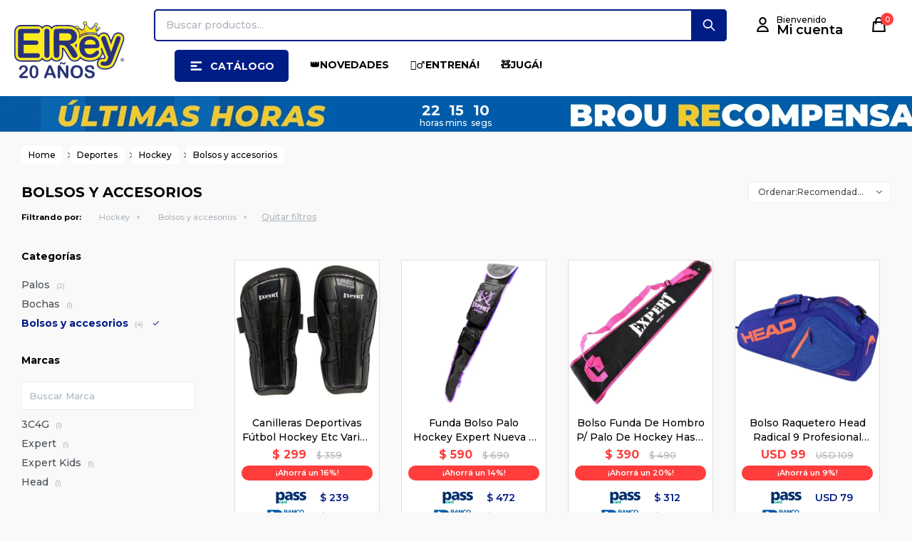

--- FILE ---
content_type: text/html; charset=utf-8
request_url: https://elreydelentretenimiento.com/deportes/hockey/bolsos-y-accesorios
body_size: 15227
content:
 <!DOCTYPE html> <html lang="es" class="no-js"> <head itemscope itemtype="http://schema.org/WebSite"> <meta charset="utf-8" /> <script> const GOOGLE_MAPS_CHANNEL_ID = '37'; </script> <link rel='preconnect' href='https://f.fcdn.app' /> <link rel='preconnect' href='https://fonts.googleapis.com' /> <link rel='preconnect' href='https://www.facebook.com' /> <link rel='preconnect' href='https://www.google-analytics.com' /> <link rel="dns-prefetch" href="https://cdnjs.cloudflare.com" /> <title itemprop='name'>Bolsos y accesorios — El Rey del entretenimiento</title> <meta name="description" content="Bolsos y accesorios" /> <meta name="keywords" content="Bolsos y accesorios" /> <link itemprop="url" rel="canonical" href="https://elreydelentretenimiento.com/deportes/hockey/bolsos-y-accesorios" /> <meta property="og:title" content="Bolsos y accesorios — El Rey del entretenimiento" /><meta property="og:description" content="Bolsos y accesorios" /><meta property="og:type" content="website" /><meta property="og:image" content="https://elreydelentretenimiento.com/public/web/img/logo-og.png"/><meta property="og:url" content="https://elreydelentretenimiento.com/deportes/hockey/bolsos-y-accesorios" /><meta property="og:site_name" content="El Rey del entretenimiento" /> <meta name='twitter:description' content='Bolsos y accesorios' /> <meta name='twitter:image' content='https://elreydelentretenimiento.com/public/web/img/logo-og.png' /> <meta name='twitter:url' content='https://elreydelentretenimiento.com/deportes/hockey/bolsos-y-accesorios' /> <meta name='twitter:card' content='summary' /> <meta name='twitter:title' content='Bolsos y accesorios — El Rey del entretenimiento' /> <script>document.getElementsByTagName('html')[0].setAttribute('class', 'js ' + ('ontouchstart' in window || navigator.msMaxTouchPoints ? 'is-touch' : 'no-touch'));</script> <script> var FN_TC = { M1 : 39.77, M2 : 1 }; </script> <script>window.dataLayer = window.dataLayer || [];var _tmData = {"fbPixel":"","hotJar":"","zopimId":"","app":"web"};</script> <script>(function(w,d,s,l,i){w[l]=w[l]||[];w[l].push({'gtm.start': new Date().getTime(),event:'gtm.js'});var f=d.getElementsByTagName(s)[0], j=d.createElement(s),dl=l!='dataLayer'?'&l='+l:'';j.setAttribute('defer', 'defer');j.src= 'https://www.googletagmanager.com/gtm.js?id='+i+dl;f.parentNode.insertBefore(j,f); })(window,document,'script','dataLayer','GTM-W5ZX8T8P');</script> <script>(function(w,d,s,l,i){w[l]=w[l]||[];w[l].push({'gtm.start': new Date().getTime(),event:'gtm.js'});var f=d.getElementsByTagName(s)[0], j=d.createElement(s),dl=l!='dataLayer'?'&l='+l:'';j.setAttribute('defer', 'defer');j.src= 'https://www.googletagmanager.com/gtm.js?id='+i+dl;f.parentNode.insertBefore(j,f); })(window,document,'script','dataLayer','GTM-NL88L3G7');</script> <meta id='viewportMetaTag' name="viewport" content="width=device-width, initial-scale=1.0, maximum-scale=1,user-scalable=no"> <link rel="shortcut icon" href="https://f.fcdn.app/assets/commerce/elreydelentretenimiento.com/f789_8567/public/web/favicon.ico" /> <link rel="apple-itouch-icon" href="https://f.fcdn.app/assets/commerce/elreydelentretenimiento.com/8ac9_5e81/public/web/favicon.png" /> <link rel="preconnect" href="https://fonts.googleapis.com"> <link rel="preconnect" href="https://fonts.gstatic.com" crossorigin> <link href="https://fonts.googleapis.com/css2?family=Montserrat:wght@500;600;700&display=swap" rel="stylesheet"> <link href="https://f.fcdn.app/assets/commerce/elreydelentretenimiento.com/0000_5b2f/s.26840633556320683345165756516215.css" rel="stylesheet"/> <script src="https://f.fcdn.app/assets/commerce/elreydelentretenimiento.com/0000_5b2f/s.57646825255392661178105668444675.js"></script> <!--[if lt IE 9]> <script type="text/javascript" src="https://cdnjs.cloudflare.com/ajax/libs/html5shiv/3.7.3/html5shiv.js"></script> <![endif]--> <link rel="manifest" href="https://f.fcdn.app/assets/manifest.json" /> </head> <body id='pgCatalogo' class='compraSlide footer1 compraLeft filtrosFixed fichaMobileFixedActions pc-deportes items4'> <noscript><iframe src="https://www.googletagmanager.com/ns.html?id=GTM-W5ZX8T8P" height="0" width="0" style="display:none;visibility:hidden"></iframe></noscript><noscript><iframe src="https://www.googletagmanager.com/ns.html?id=GTM-NL88L3G7" height="0" width="0" style="display:none;visibility:hidden"></iframe></noscript> <div id="pre"> <div id="wrapper"> <header id="header" role="banner"> <div class="cnt"> <div id="logo"><a href="/"><img src="https://f.fcdn.app/assets/commerce/elreydelentretenimiento.com/69a9_b1ee/public/web/img/logo.svg" alt="El Rey del entretenimiento" /></a></div> <nav id="menu" data-fn="fnMainMenu"> <ul class="lst main"> <li class="it catalogo"> <span class="tit">Catálogo</span> <div class="subMenu"> <div class="cnt"> <ul> <li class="hdr fitness-y-gym"><a target="_self" href="https://elreydelentretenimiento.com/fitness-y-gym" class="tit">Fitness y Gym</a> <div class="menuDesplegable"> <ul> <li><a href="https://elreydelentretenimiento.com/fitness-y-gym/caminadores-electricos" target="_self">Caminadores eléctricos</a> <ul> <li><a href="https://elreydelentretenimiento.com/fitness-y-gym/caminadores-electricos/caminadores" target="_self">Caminadores</a> <li><a href="https://elreydelentretenimiento.com/fitness-y-gym/caminadores-electricos/lubricantes" target="_self">Lubricantes</a> </ul> </li> <li><a href="https://elreydelentretenimiento.com/fitness-y-gym/bicicletas-fijas" target="_self">Bicicletas fijas</a> <ul> <li><a href="https://elreydelentretenimiento.com/fitness-y-gym/bicicletas-fijas/spinning" target="_self">Spinning</a> <li><a href="https://elreydelentretenimiento.com/fitness-y-gym/bicicletas-fijas/ergometricas" target="_self">Ergométricas</a> </ul> </li> <li><a href="https://elreydelentretenimiento.com/fitness-y-gym/bancos-para-pesas" target="_self">Bancos para pesas</a> <ul> <li><a href="https://elreydelentretenimiento.com/fitness-y-gym/bancos-para-pesas/bancos-de-pecho" target="_self">Bancos de pecho</a> <li><a href="https://elreydelentretenimiento.com/fitness-y-gym/bancos-para-pesas/bancos-multifuncion" target="_self">Bancos multifunción</a> <li><a href="https://elreydelentretenimiento.com/fitness-y-gym/bancos-para-pesas/bancos-abdominales" target="_self">Bancos abdominales</a> <li><a href="https://elreydelentretenimiento.com/fitness-y-gym/bancos-para-pesas/soportes-para-barra" target="_self">Soportes para barra</a> <li><a href="https://elreydelentretenimiento.com/fitness-y-gym/bancos-para-pesas/poleas-y-accesorios" target="_self">poleas-y-accesorios</a> </ul> </li> <li><a href="https://elreydelentretenimiento.com/fitness-y-gym/ejercitadores" target="_self">Ejercitadores</a> <ul> <li><a href="https://elreydelentretenimiento.com/fitness-y-gym/ejercitadores/plataformas-vibratorias" target="_self">Plataformas vibratorias</a> <li><a href="https://elreydelentretenimiento.com/fitness-y-gym/ejercitadores/barras-dominadas" target="_self">Barras dominadas</a> <li><a href="https://elreydelentretenimiento.com/fitness-y-gym/ejercitadores/ejercitadores-para-piernas" target="_self">Ejercitadores para piernas</a> <li><a href="https://elreydelentretenimiento.com/fitness-y-gym/ejercitadores/simuladores-de-remo" target="_self">Simuladores de remo</a> <li><a href="https://elreydelentretenimiento.com/fitness-y-gym/ejercitadores/escaladores-y-caminadores" target="_self">Escaladores y caminadores</a> <li><a href="https://elreydelentretenimiento.com/fitness-y-gym/ejercitadores/abdominales" target="_self">Abdominales</a> <li><a href="https://elreydelentretenimiento.com/fitness-y-gym/ejercitadores/tablas-de-inversion" target="_self">Tablas de inversión</a> </ul> </li> <li><a href="https://elreydelentretenimiento.com/fitness-y-gym/barras-mancuernas-y-pesas" target="_self">Barras, mancuernas y pesas</a> <ul> <li><a href="https://elreydelentretenimiento.com/fitness-y-gym/barras-mancuernas-y-pesas/barras" target="_self">Barras</a> <li><a href="https://elreydelentretenimiento.com/fitness-y-gym/barras-mancuernas-y-pesas/mancuernas" target="_self">Mancuernas</a> <li><a href="https://elreydelentretenimiento.com/fitness-y-gym/barras-mancuernas-y-pesas/pesas-rusas" target="_self">Pesas rusas</a> <li><a href="https://elreydelentretenimiento.com/fitness-y-gym/barras-mancuernas-y-pesas/combos" target="_self">Combos</a> <li><a href="https://elreydelentretenimiento.com/fitness-y-gym/barras-mancuernas-y-pesas/tobipesas" target="_self">Tobipesas</a> <li><a href="https://elreydelentretenimiento.com/fitness-y-gym/barras-mancuernas-y-pesas/corebag-bulgarian-y-otros" target="_self">Corebag, bulgarian y otros</a> <li><a href="https://elreydelentretenimiento.com/fitness-y-gym/barras-mancuernas-y-pesas/accesorios" target="_self">Accesorios</a> <li><a href="https://elreydelentretenimiento.com/fitness-y-gym/barras-mancuernas-y-pesas/discos" target="_self">Discos</a> </ul> </li> <li><a href="https://elreydelentretenimiento.com/fitness-y-gym/funcional-yoga-y-pilates" target="_self">Funcional, yoga y pilates</a> <ul> <li><a href="https://elreydelentretenimiento.com/fitness-y-gym/funcional-yoga-y-pilates/colchonetas" target="_self">Colchonetas</a> <li><a href="https://elreydelentretenimiento.com/fitness-y-gym/funcional-yoga-y-pilates/yogamats-de-goma-eva" target="_self">Yogamats de goma eva</a> <li><a href="https://elreydelentretenimiento.com/fitness-y-gym/funcional-yoga-y-pilates/pisos-goma-eva-tatami" target="_self">Pisos goma eva-tatami</a> <li><a href="https://elreydelentretenimiento.com/fitness-y-gym/funcional-yoga-y-pilates/pelotas-de-pilates" target="_self">Pelotas de pilates</a> <li><a href="https://elreydelentretenimiento.com/fitness-y-gym/funcional-yoga-y-pilates/bandas-de-suspension" target="_self">Bandas de suspensión</a> <li><a href="https://elreydelentretenimiento.com/fitness-y-gym/funcional-yoga-y-pilates/bandas-elasticas" target="_self">Bandas elásticas</a> <li><a href="https://elreydelentretenimiento.com/fitness-y-gym/funcional-yoga-y-pilates/discos-de-balance" target="_self">Discos de balance</a> <li><a href="https://elreydelentretenimiento.com/fitness-y-gym/funcional-yoga-y-pilates/cuerdas-de-saltar-y-crossfit" target="_self">Cuerdas de saltar y crossfit</a> <li><a href="https://elreydelentretenimiento.com/fitness-y-gym/funcional-yoga-y-pilates/conos-y-vallas" target="_self">Conos y vallas</a> <li><a href="https://elreydelentretenimiento.com/fitness-y-gym/funcional-yoga-y-pilates/elementos-de-coordinacion" target="_self">Elementos de coordinación</a> <li><a href="https://elreydelentretenimiento.com/fitness-y-gym/funcional-yoga-y-pilates/otros" target="_self">Otros</a> </ul> </li> </ul> <div class="banners"> </div> </div> </li> <li class="hdr vestimenta-y-calzado"><a target="_self" href="https://elreydelentretenimiento.com/vestimenta-y-calzado" class="tit">Vestimenta y Calzado</a> <div class="menuDesplegable"> <ul> <li><a href="https://elreydelentretenimiento.com/vestimenta-y-calzado/calzado" target="_self">Calzado</a> <ul> <li><a href="https://elreydelentretenimiento.com/vestimenta-y-calzado/calzado/calzado-deportivo" target="_self">Calzado deportivo</a> <li><a href="https://elreydelentretenimiento.com/vestimenta-y-calzado/calzado/calzado-de-futbol" target="_self">Calzado de fútbol</a> <li><a href="https://elreydelentretenimiento.com/vestimenta-y-calzado/calzado/calzado-de-invierno" target="_self">Calzado de invierno</a> <li><a href="https://elreydelentretenimiento.com/vestimenta-y-calzado/calzado/pantuflas" target="_self">Pantuflas</a> <li><a href="https://elreydelentretenimiento.com/vestimenta-y-calzado/calzado/sandalias-y-ojotas" target="_self">Sandalias y ojotas</a> </ul> </li> <li><a href="https://elreydelentretenimiento.com/vestimenta-y-calzado/camperas" target="_self">Camperas</a> </li> <li><a href="https://elreydelentretenimiento.com/vestimenta-y-calzado/buzos-y-canguros" target="_self">Buzos y canguros</a> </li> <li><a href="https://elreydelentretenimiento.com/vestimenta-y-calzado/remeras-tops-musculosas" target="_self">Remeras, tops y musculosas</a> </li> <li><a href="https://elreydelentretenimiento.com/vestimenta-y-calzado/pantalones" target="_self">Pantalones</a> </li> <li><a href="https://elreydelentretenimiento.com/vestimenta-y-calzado/calzas" target="_self">Calzas</a> </li> <li><a href="https://elreydelentretenimiento.com/vestimenta-y-calzado/medias" target="_self">Medias</a> </li> </ul> <div class="banners"> </div> </div> </li> <li class="hdr deportes"><a target="_self" href="https://elreydelentretenimiento.com/deportes" class="tit">Deportes</a> <div class="menuDesplegable"> <ul> <li><a href="https://elreydelentretenimiento.com/deportes/boxeo-y-artes-marciales" target="_self">Boxeo y artes marciales</a> <ul> <li><a href="https://elreydelentretenimiento.com/deportes/boxeo-y-artes-marciales/guantes-y-guantillas" target="_self">Guantes y guantillas</a> <li><a href="https://elreydelentretenimiento.com/deportes/boxeo-y-artes-marciales/bolsas-y-soportes" target="_self">Bolsas y soportes</a> <li><a href="https://elreydelentretenimiento.com/deportes/boxeo-y-artes-marciales/protecciones" target="_self">Protecciones</a> <li><a href="https://elreydelentretenimiento.com/deportes/boxeo-y-artes-marciales/indumentaria" target="_self">Indumentaria</a> <li><a href="https://elreydelentretenimiento.com/deportes/boxeo-y-artes-marciales/cinturones" target="_self">Cinturones</a> </ul> </li> <li><a href="https://elreydelentretenimiento.com/deportes/futbol" target="_self">Fútbol</a> <ul> <li><a href="https://elreydelentretenimiento.com/deportes/futbol/pelotas" target="_self">Pelotas</a> <li><a href="https://elreydelentretenimiento.com/deportes/futbol/arcos-y-redes" target="_self">Arcos y redes</a> <li><a href="https://elreydelentretenimiento.com/deportes/futbol/accesorios" target="_self">Accesorios</a> </ul> </li> <li><a href="https://elreydelentretenimiento.com/deportes/basketball" target="_self">Basketball</a> <ul> <li><a href="https://elreydelentretenimiento.com/deportes/basketball/pelotas" target="_self">Pelotas</a> <li><a href="https://elreydelentretenimiento.com/deportes/basketball/aros-y-tableros" target="_self">Aros y tableros</a> <li><a href="https://elreydelentretenimiento.com/deportes/basketball/accesorios" target="_self">Accesorios</a> </ul> </li> <li><a href="https://elreydelentretenimiento.com/deportes/hockey" target="_self">Hockey</a> <ul> <li><a href="https://elreydelentretenimiento.com/deportes/hockey/palos" target="_self">Palos</a> <li><a href="https://elreydelentretenimiento.com/deportes/hockey/bochas" target="_self">Bochas</a> <li><a href="https://elreydelentretenimiento.com/deportes/hockey/bolsos-y-accesorios" target="_self">Bolsos y accesorios</a> </ul> </li> <li><a href="https://elreydelentretenimiento.com/deportes/tennis" target="_self">Tennis</a> <ul> <li><a href="https://elreydelentretenimiento.com/deportes/tennis/raquetas" target="_self">Raquetas</a> <li><a href="https://elreydelentretenimiento.com/deportes/tennis/pelotas" target="_self">Pelotas</a> <li><a href="https://elreydelentretenimiento.com/deportes/tennis/accesorios" target="_self">Accesorios</a> </ul> </li> <li><a href="https://elreydelentretenimiento.com/deportes/padel-y-fronton" target="_self">Padel y frontón</a> <ul> <li><a href="https://elreydelentretenimiento.com/deportes/padel-y-fronton/paletas-de-padel" target="_self">Paletas de padel</a> <li><a href="https://elreydelentretenimiento.com/deportes/padel-y-fronton/paletas-de-fronton" target="_self">Paletas de frontón</a> <li><a href="https://elreydelentretenimiento.com/deportes/padel-y-fronton/pelotas" target="_self">Pelotas</a> </ul> </li> <li><a href="https://elreydelentretenimiento.com/deportes/natacion" target="_self">Natación</a> <ul> <li><a href="https://elreydelentretenimiento.com/deportes/natacion/mallas" target="_self">Mallas</a> <li><a href="https://elreydelentretenimiento.com/deportes/natacion/gorras" target="_self">Gorras</a> <li><a href="https://elreydelentretenimiento.com/deportes/natacion/lentes" target="_self">Lentes</a> <li><a href="https://elreydelentretenimiento.com/deportes/natacion/accesorios" target="_self">Accesorios</a> </ul> </li> <li><a href="https://elreydelentretenimiento.com/deportes/acuaticos" target="_self">Acuáticos</a> <ul> <li><a href="https://elreydelentretenimiento.com/deportes/acuaticos/botes-y-kayaks" target="_self">Botes y kayaks</a> <li><a href="https://elreydelentretenimiento.com/deportes/acuaticos/surf-y-stand-up-paddle" target="_self">Surf y stand up paddle</a> </ul> </li> <li><a href="https://elreydelentretenimiento.com/deportes/otros-deportes" target="_self">Otros deportes</a> <ul> <li><a href="https://elreydelentretenimiento.com/deportes/otros-deportes/volleyball" target="_self">Volleyball</a> <li><a href="https://elreydelentretenimiento.com/deportes/otros-deportes/handball" target="_self">Handball</a> </ul> </li> <li><a href="https://elreydelentretenimiento.com/deportes/pesca" target="_self">Pesca</a> <ul> <li><a href="https://elreydelentretenimiento.com/deportes/pesca/accesorios" target="_self">Accesorios</a> </ul> </li> </ul> <div class="banners"> </div> </div> </li> <li class="hdr juegos-y-juguetes"><a target="_self" href="https://elreydelentretenimiento.com/juegos-y-juguetes" class="tit">Juegos y Juguetes</a> <div class="menuDesplegable"> <ul> <li><a href="https://elreydelentretenimiento.com/juegos-y-juguetes/pistas-y-autos" target="_self">Pistas y autos</a> <ul> <li><a href="https://elreydelentretenimiento.com/juegos-y-juguetes/pistas-y-autos/pistas" target="_self">Pistas</a> <li><a href="https://elreydelentretenimiento.com/juegos-y-juguetes/pistas-y-autos/autos" target="_self">Autos</a> </ul> </li> <li><a href="https://elreydelentretenimiento.com/juegos-y-juguetes/figuras-de-accion" target="_self">Figuras de acción</a> </li> <li><a href="https://elreydelentretenimiento.com/juegos-y-juguetes/oficios-infantiles" target="_self">Oficios infantiles</a> </li> <li><a href="https://elreydelentretenimiento.com/juegos-y-juguetes/munecos-y-munecas" target="_self">Muñecos y muñecas</a> <ul> <li><a href="https://elreydelentretenimiento.com/juegos-y-juguetes/munecos-y-munecas/munecos" target="_self">Muñecos</a> <li><a href="https://elreydelentretenimiento.com/juegos-y-juguetes/munecos-y-munecas/munecas" target="_self">Muñecas</a> </ul> </li> <li><a href="https://elreydelentretenimiento.com/juegos-y-juguetes/pop-it-y-squishy" target="_self">Pop it y squishy</a> </li> <li><a href="https://elreydelentretenimiento.com/juegos-y-juguetes/camas-elasticas" target="_self">Camas elásticas</a> <ul> <li><a href="https://elreydelentretenimiento.com/juegos-y-juguetes/camas-elasticas/camas" target="_self">Camas</a> <li><a href="https://elreydelentretenimiento.com/juegos-y-juguetes/camas-elasticas/repuestos" target="_self">Repuestos</a> </ul> </li> <li><a href="https://elreydelentretenimiento.com/juegos-y-juguetes/toboganes" target="_self">Toboganes</a> </li> <li><a href="https://elreydelentretenimiento.com/juegos-y-juguetes/hamacas" target="_self">Hamacas</a> </li> <li><a href="https://elreydelentretenimiento.com/juegos-y-juguetes/casitas-infantiles" target="_self">Casitas infantiles</a> </li> <li><a href="https://elreydelentretenimiento.com/juegos-y-juguetes/pelotas" target="_self">Pelotas</a> </li> <li><a href="https://elreydelentretenimiento.com/juegos-y-juguetes/juegos-de-playa" target="_self">Juegos de playa</a> </li> <li><a href="https://elreydelentretenimiento.com/juegos-y-juguetes/vehiculos" target="_self">Vehículos</a> <ul> <li><a href="https://elreydelentretenimiento.com/juegos-y-juguetes/vehiculos/monopatines" target="_self">Monopatines</a> <li><a href="https://elreydelentretenimiento.com/juegos-y-juguetes/vehiculos/hoverboards" target="_self">Hoverboards</a> <li><a href="https://elreydelentretenimiento.com/juegos-y-juguetes/vehiculos/motos" target="_self">Motos</a> <li><a href="https://elreydelentretenimiento.com/juegos-y-juguetes/vehiculos/autos" target="_self">Autos</a> <li><a href="https://elreydelentretenimiento.com/juegos-y-juguetes/vehiculos/excavadoras-y-otros" target="_self">Excavadoras y otros</a> </ul> </li> <li><a href="https://elreydelentretenimiento.com/juegos-y-juguetes/juegos-de-salon" target="_self">Juegos de salón</a> <ul> <li><a href="https://elreydelentretenimiento.com/juegos-y-juguetes/juegos-de-salon/mesas-de-ping-pong" target="_self">Mesas de ping pong</a> <li><a href="https://elreydelentretenimiento.com/juegos-y-juguetes/juegos-de-salon/paletas-redes-y-pelotas" target="_self">Paletas, redes y pelotas</a> <li><a href="https://elreydelentretenimiento.com/juegos-y-juguetes/juegos-de-salon/futbolitos" target="_self">Futbolitos</a> </ul> </li> <li><a href="https://elreydelentretenimiento.com/juegos-y-juguetes/pistolas-y-lanzadores-de-juguete" target="_self">Pistolas y lanzadores de juguete</a> <ul> <li><a href="https://elreydelentretenimiento.com/juegos-y-juguetes/pistolas-y-lanzadores-de-juguete/pistolas-lanza-dardos" target="_self">Pistolas lanza dardos</a> <li><a href="https://elreydelentretenimiento.com/juegos-y-juguetes/pistolas-y-lanzadores-de-juguete/pistolas-de-agua-y-burbujas" target="_self">Pistolas de agua y burbujas</a> </ul> </li> <li><a href="https://elreydelentretenimiento.com/juegos-y-juguetes/juegos-de-mesa" target="_self">Juegos de mesa</a> <ul> <li><a href="https://elreydelentretenimiento.com/juegos-y-juguetes/juegos-de-mesa/puzzles" target="_self">Puzzles</a> <li><a href="https://elreydelentretenimiento.com/juegos-y-juguetes/juegos-de-mesa/encastre-y-apilables" target="_self">Encastre y apilables</a> <li><a href="https://elreydelentretenimiento.com/juegos-y-juguetes/juegos-de-mesa/plasticina-y-slime" target="_self">Plasticina y slime</a> <li><a href="https://elreydelentretenimiento.com/juegos-y-juguetes/juegos-de-mesa/otros" target="_self">Otros</a> </ul> </li> <li><a href="https://elreydelentretenimiento.com/juegos-y-juguetes/otros-juguetes" target="_self">Otros juguetes</a> <ul> <li><a href="https://elreydelentretenimiento.com/juegos-y-juguetes/otros-juguetes/peluches" target="_self">Peluches</a> <li><a href="https://elreydelentretenimiento.com/juegos-y-juguetes/otros-juguetes/instrumentos" target="_self">Instrumentos</a> <li><a href="https://elreydelentretenimiento.com/juegos-y-juguetes/otros-juguetes/disfraces" target="_self">Disfraces</a> <li><a href="https://elreydelentretenimiento.com/juegos-y-juguetes/otros-juguetes/otros" target="_self">Otros</a> </ul> </li> <li><a href="https://elreydelentretenimiento.com/juegos-y-juguetes/mesas-y-sillas" target="_self">Mesas y sillas</a> </li> <li><a href="https://elreydelentretenimiento.com/juegos-y-juguetes/fiesta" target="_self">Fiesta</a> <ul> <li><a href="https://elreydelentretenimiento.com/juegos-y-juguetes/fiesta/cotillon" target="_self">Cotillón</a> </ul> </li> </ul> <div class="banners"> </div> </div> </li> <li class="hdr bebes"><a target="_self" href="https://elreydelentretenimiento.com/bebes" class="tit">Bebés</a> <div class="menuDesplegable"> <ul> <li><a href="https://elreydelentretenimiento.com/bebes/corrales-y-peloteros" target="_self">Corrales y peloteros</a> </li> <li><a href="https://elreydelentretenimiento.com/bebes/alfombras" target="_self">Alfombras</a> </li> <li><a href="https://elreydelentretenimiento.com/bebes/cunas-y-cambiadores" target="_self">Cunas y cambiadores</a> </li> <li><a href="https://elreydelentretenimiento.com/bebes/sillas-de-comer" target="_self">Sillas de comer</a> </li> <li><a href="https://elreydelentretenimiento.com/bebes/andadores-y-buggies" target="_self">Andadores y buggies</a> </li> <li><a href="https://elreydelentretenimiento.com/bebes/vasos-platos-y-cubiertos" target="_self">Vasos, platos y cubiertos</a> </li> <li><a href="https://elreydelentretenimiento.com/bebes/cochecitos" target="_self">Cochecitos</a> </li> <li><a href="https://elreydelentretenimiento.com/bebes/centros-de-actividades" target="_self">Centros de actividades</a> </li> <li><a href="https://elreydelentretenimiento.com/bebes/juguetes-para-bebes" target="_self">Juguetes para bebés</a> </li> <li><a href="https://elreydelentretenimiento.com/bebes/vestimenta" target="_self">Vestimenta</a> </li> </ul> <div class="banners"> </div> </div> </li> <li class="hdr bicicletas"><a target="_self" href="https://elreydelentretenimiento.com/bicicletas" class="tit">Bicicletas</a> <div class="menuDesplegable"> <ul> <li><a href="https://elreydelentretenimiento.com/bicicletas/bicicletas-de-montana" target="_self">Bicicletas de montaña</a> </li> <li><a href="https://elreydelentretenimiento.com/bicicletas/bicicletas-de-paseo" target="_self">Bicicletas de paseo</a> </li> <li><a href="https://elreydelentretenimiento.com/bicicletas/bicicletas-plegables" target="_self">Bicicletas Plegables</a> </li> <li><a href="https://elreydelentretenimiento.com/bicicletas/bicicletas-infantiles" target="_self">Bicicletas infantiles</a> </li> <li><a href="https://elreydelentretenimiento.com/bicicletas/accesorios" target="_self">Accesorios</a> <ul> <li><a href="https://elreydelentretenimiento.com/bicicletas/accesorios/cascos" target="_self">Cascos</a> <li><a href="https://elreydelentretenimiento.com/bicicletas/accesorios/otros-accesorios" target="_self">Otros accesorios</a> </ul> </li> <li><a href="https://elreydelentretenimiento.com/bicicletas/bicicletas-electricas" target="_self">Bicicletas eléctricas</a> </li> </ul> <div class="banners"> </div> </div> </li> <li class="hdr patines-rollers-y-skates"><a target="_self" href="https://elreydelentretenimiento.com/patines-rollers-y-skates" class="tit">Patines, Rollers y Skates</a> <div class="menuDesplegable"> <ul> <li><a href="https://elreydelentretenimiento.com/patines-rollers-y-skates/patines-artisticos" target="_self">Patines artísticos</a> </li> <li><a href="https://elreydelentretenimiento.com/patines-rollers-y-skates/rollers" target="_self">Rollers</a> </li> <li><a href="https://elreydelentretenimiento.com/patines-rollers-y-skates/repuestos-y-accesorios" target="_self">Repuestos y accesorios</a> <ul> <li><a href="https://elreydelentretenimiento.com/patines-rollers-y-skates/repuestos-y-accesorios/repuestos-patin-artistico" target="_self">Repuestos patin artístico</a> <li><a href="https://elreydelentretenimiento.com/patines-rollers-y-skates/repuestos-y-accesorios/repuestos-rollers" target="_self">Repuestos rollers</a> <li><a href="https://elreydelentretenimiento.com/patines-rollers-y-skates/repuestos-y-accesorios/sets-de-proteccion" target="_self">Sets de protección</a> <li><a href="https://elreydelentretenimiento.com/patines-rollers-y-skates/repuestos-y-accesorios/medias-polainas-y-bolsos" target="_self">Medias, polainas y bolsos</a> </ul> </li> <li><a href="/deportes/skateboard" target="_self">Skateboard</a> </li> </ul> <div class="banners"> </div> </div> </li> <li class="hdr mochilas-bolsos-y-valijas"><a target="_self" href="https://elreydelentretenimiento.com/mochilas-bolsos-y-valijas" class="tit">Mochilas, bolsos y valijas</a> <div class="menuDesplegable"> <ul> <li><a href="https://elreydelentretenimiento.com/mochilas-bolsos-y-valijas/mochilas-escolares" target="_self">Mochilas infantiles</a> </li> <li><a href="https://elreydelentretenimiento.com/mochilas-bolsos-y-valijas/mochilas-adulto" target="_self">Mochilas adulto</a> </li> <li><a href="https://elreydelentretenimiento.com/mochilas-bolsos-y-valijas/camping" target="_self">Camping</a> </li> <li><a href="https://elreydelentretenimiento.com/mochilas-bolsos-y-valijas/bolsos-y-accesorios" target="_self">Bolsos y accesorios</a> </li> <li><a href="https://elreydelentretenimiento.com/mochilas-bolsos-y-valijas/valijas" target="_self">Valijas</a> </li> <li><a href="https://elreydelentretenimiento.com/mochilas-bolsos-y-valijas/botellas-y-caramanolas" target="_self">Botellas y caramañolas</a> </li> <li><a href="/escolares/viandas" target="_self">Viandas</a> </li> </ul> <div class="banners"> </div> </div> </li> <li class="hdr escolares"><a target="_self" href="https://elreydelentretenimiento.com/escolares" class="tit">Escolares</a> <div class="menuDesplegable"> <ul> <li><a href="https://elreydelentretenimiento.com/escolares/pinturas-y-arte" target="_self">Pinturas y arte</a> </li> <li><a href="https://elreydelentretenimiento.com/escolares/utiles-escolares" target="_self">Útiles escolares</a> </li> <li><a href="https://elreydelentretenimiento.com/escolares/maletas-para-utiles" target="_self">Maletas para útiles</a> </li> <li><a href="https://elreydelentretenimiento.com/escolares/marcadores" target="_self">Marcadores</a> </li> <li><a href="https://elreydelentretenimiento.com/escolares/cartucheras" target="_self">Cartucheras</a> </li> <li><a href="https://elreydelentretenimiento.com/escolares/mochilas" target="_self">Mochilas Escolares</a> </li> <li><a href="https://elreydelentretenimiento.com/escolares/viandas" target="_self">Viandas</a> </li> <li><a href="/mochilas-bolsos-y-valijas/mochilas-escolares" target="_self">Mochilas infantiles</a> </li> </ul> <div class="banners"> </div> </div> </li> <li class="hdr hogar-y-exterior"><a target="_self" href="https://elreydelentretenimiento.com/hogar-y-exterior" class="tit">Hogar y Exterior</a> <div class="menuDesplegable"> <ul> <li><a href="https://elreydelentretenimiento.com/hogar-y-exterior/piscinas-y-accesorios" target="_self">Piscinas y accesorios</a> <ul> <li><a href="https://elreydelentretenimiento.com/hogar-y-exterior/piscinas-y-accesorios/piscinas-estructurales" target="_self">Piscinas estructurales</a> <li><a href="https://elreydelentretenimiento.com/hogar-y-exterior/piscinas-y-accesorios/gomones-inflables" target="_self">Gomones inflables</a> <li><a href="https://elreydelentretenimiento.com/hogar-y-exterior/piscinas-y-accesorios/centros-de-juegos-infantiles" target="_self">Centros de juegos infantiles</a> <li><a href="https://elreydelentretenimiento.com/hogar-y-exterior/piscinas-y-accesorios/inflables-para-piscinas" target="_self">Inflables para piscinas</a> <li><a href="https://elreydelentretenimiento.com/hogar-y-exterior/piscinas-y-accesorios/kits-de-limpieza" target="_self">Kits de limpieza</a> <li><a href="https://elreydelentretenimiento.com/hogar-y-exterior/piscinas-y-accesorios/pisos-y-cobertores" target="_self">Pisos y cobertores</a> <li><a href="https://elreydelentretenimiento.com/hogar-y-exterior/piscinas-y-accesorios/bombas-y-calentamiento" target="_self">Bombas y calentamiento</a> <li><a href="https://elreydelentretenimiento.com/hogar-y-exterior/piscinas-y-accesorios/cloro-y-desinfeccion" target="_self">Cloro y desinfección</a> <li><a href="https://elreydelentretenimiento.com/hogar-y-exterior/piscinas-y-accesorios/otros-accesorios" target="_self">Otros accesorios</a> </ul> </li> <li><a href="https://elreydelentretenimiento.com/hogar-y-exterior/jacuzzis" target="_self">Jacuzzis</a> <ul> <li><a href="https://elreydelentretenimiento.com/hogar-y-exterior/jacuzzis/spa-inflables" target="_self">Spa Inflables</a> </ul> </li> <li><a href="https://elreydelentretenimiento.com/hogar-y-exterior/decoracion-del-hogar" target="_self">Decoración del hogar</a> <ul> <li><a href="https://elreydelentretenimiento.com/hogar-y-exterior/decoracion-del-hogar/revestimientos-de-pared" target="_self">Revestimientos de pared</a> </ul> </li> <li><a href="https://elreydelentretenimiento.com/hogar-y-exterior/jardin" target="_self">Jardín</a> <ul> <li><a href="https://elreydelentretenimiento.com/hogar-y-exterior/jardin/sillas-y-mesas" target="_self">Sillas y mesas</a> <li><a href="https://elreydelentretenimiento.com/hogar-y-exterior/jardin/hamacas" target="_self">Hamacas</a> <li><a href="https://elreydelentretenimiento.com/hogar-y-exterior/jardin/gazebos-y-toldos" target="_self">Gazebos y toldos</a> <li><a href="https://elreydelentretenimiento.com/hogar-y-exterior/jardin/otros" target="_self">Otros</a> </ul> </li> </ul> <div class="banners"> </div> </div> </li> <li class="hdr camping-y-playa"><a target="_self" href="https://elreydelentretenimiento.com/camping-y-playa" class="tit">Camping y Playa</a> <div class="menuDesplegable"> <ul> <li><a href="https://elreydelentretenimiento.com/camping-y-playa/colchones-inflables" target="_self">Colchones inflables</a> </li> <li><a href="https://elreydelentretenimiento.com/camping-y-playa/carpas" target="_self">Carpas</a> </li> <li><a href="https://elreydelentretenimiento.com/camping-y-playa/catres-y-sobres-de-dormir" target="_self">Catres y sobres de dormir</a> </li> <li><a href="https://elreydelentretenimiento.com/camping-y-playa/conservadoras-y-termicos" target="_self">Conservadoras y térmicos</a> </li> <li><a href="https://elreydelentretenimiento.com/camping-y-playa/mochilas" target="_self">Mochilas</a> </li> <li><a href="https://elreydelentretenimiento.com/camping-y-playa/accesorios-camping" target="_self">Accesorios camping</a> </li> <li><a href="https://elreydelentretenimiento.com/camping-y-playa/sillas-y-sombrillas" target="_self">Sillas y sombrillas</a> <ul> <li><a href="https://elreydelentretenimiento.com/camping-y-playa/sillas-y-sombrillas/sillas-plegables" target="_self">Sillas plegables</a> <li><a href="https://elreydelentretenimiento.com/camping-y-playa/sillas-y-sombrillas/sombrillas" target="_self">Sombrillas</a> </ul> </li> </ul> <div class="banners"> </div> </div> </li> <li class="hdr salud-y-belleza"><a target="_self" href="https://elreydelentretenimiento.com/salud-y-belleza" class="tit">Salud y Belleza</a> <div class="menuDesplegable"> <ul> <li><a href="https://elreydelentretenimiento.com/salud-y-belleza/equipos-de-estetica" target="_self">Equipos de estética</a> <ul> <li><a href="https://elreydelentretenimiento.com/salud-y-belleza/equipos-de-estetica/electroestimuladores-y-cavitador" target="_self">Electroestimuladores y cavitador</a> <li><a href="https://elreydelentretenimiento.com/salud-y-belleza/equipos-de-estetica/equipos-de-cuidado-personal" target="_self">Equipos de cuidado personal</a> <li><a href="https://elreydelentretenimiento.com/salud-y-belleza/equipos-de-estetica/camillas" target="_self">Camillas</a> </ul> </li> <li><a href="https://elreydelentretenimiento.com/salud-y-belleza/vendas-ortopedicas" target="_self">Vendas ortopédicas</a> <ul> <li><a href="https://elreydelentretenimiento.com/salud-y-belleza/vendas-ortopedicas/fajas-lumbares" target="_self">Fajas lumbares</a> <li><a href="https://elreydelentretenimiento.com/salud-y-belleza/vendas-ortopedicas/rodilleras" target="_self">Rodilleras</a> <li><a href="https://elreydelentretenimiento.com/salud-y-belleza/vendas-ortopedicas/munequeras" target="_self">Muñequeras</a> <li><a href="https://elreydelentretenimiento.com/salud-y-belleza/vendas-ortopedicas/otros" target="_self">Otros</a> </ul> </li> </ul> <div class="banners"> </div> </div> </li> <li class="hdr accesorios-para-vehiculos"><a target="_self" href="https://elreydelentretenimiento.com/accesorios-para-vehiculos" class="tit">Accesorios para vehículos</a> <div class="menuDesplegable"> <ul> <li><a href="https://elreydelentretenimiento.com/accesorios-para-vehiculos/accesorios-de-interior" target="_self">Accesorios de interior</a> </li> </ul> <div class="banners"> </div> </div> </li> <li class="hdr audio-luces-y-camaras"><a target="_self" href="https://elreydelentretenimiento.com/audio-luces-y-camaras" class="tit">Audio, luces y cámaras</a> <div class="menuDesplegable"> <ul> <li><a href="https://elreydelentretenimiento.com/audio-luces-y-camaras/audio-luces-y-camaras/audio" target="_self">Audio</a> </li> <li><a href="https://elreydelentretenimiento.com/audio-luces-y-camaras/audio-luces-y-camaras/luces" target="_self">Luces</a> </li> <li><a href="https://elreydelentretenimiento.com/audio-luces-y-camaras/audio-luces-y-camaras/fotografia" target="_self">Fotografía</a> </li> </ul> <div class="banners"> </div> </div> </li> </ul> </div> </div> </li> <li class="it blue-bg"> <a href='https://elreydelentretenimiento.com/catalogo?grp=112' target='_self' class="tit">👑NOVEDADES</a> </li> <li class="it blue-bg"> <a href='https://elreydelentretenimiento.com/deporte-y-fitness' target='_self' class="tit">🏋️‍♂️ENTRENÁ! </a> </li> <li class="it blue-bg"> <a href='https://elreydelentretenimiento.com/juga' target='_self' class="tit">🧸JUGÁ!</a> </li> </ul> </nav> <div class="toolsItem frmBusqueda" data-version='1'> <button type="button" class="btnItem btnMostrarBuscador"> <span class="ico"></span> <span class="txt"></span> </button> <form action="/catalogo"> <div class="cnt"> <span class="btnCerrar"> <span class="ico"></span> <span class="txt"></span> </span> <label class="lbl"> <b>Buscar productos</b> <input maxlength="48" required="" autocomplete="off" type="search" name="q" placeholder="Buscar productos..." /> </label> <button class="btnBuscar" type="submit"> <span class="ico"></span> <span class="txt"></span> </button> </div> </form> </div> <div class="toolsItem accesoMiCuentaCnt" data-logged="off" data-version='1'> <a href="/mi-cuenta" class="btnItem btnMiCuenta"> <span class="ico"></span> <span class="txt"></span> <span class="usuario"> <span class="nombre"></span> <span class="apellido"></span> </span> </a> <div class="miCuentaMenu"> <ul class="lst"> <li class="it"><a href='/mi-cuenta/mis-datos' class="tit" >Mis datos</a></li> <li class="it"><a href='/mi-cuenta/direcciones' class="tit" >Mis direcciones</a></li> <li class="it"><a href='/mi-cuenta/compras' class="tit" >Mis compras</a></li> <li class="it"><a href='/mi-cuenta/wish-list' class="tit" >Wish List</a></li> <li class="it itSalir"><a href='/salir' class="tit" >Salir</a></li> </ul> </div> </div> <div id="miCompra" data-show="off" data-fn="fnMiCompra" class="toolsItem" data-version="1"> </div> <div id="infoTop"> </div> <a id="btnMainMenuMobile" href="javascript:mainMenuMobile.show();"><span class="ico">&#59421;</span><span class="txt">Menú</span></a> <div id="headerBottom" data-fn="fnSwiperBanners" data-breakpoints-slides='[1,1,1]' data-breakpoints-spacing='[0,0,0]' data-autoplay='true' data-loop='true'> <div data-id="376" data-area="HeaderBottom" class="banner"><a data-track-categ='Banners' data-track-action='HeaderBottom' data-track-label='PassCard Ultimas HOras' href=""> <picture><source media="(min-width: 1280px)" srcset="//f.fcdn.app/imgs/ea166d/elreydelentretenimiento.com/erdeuy/5591/webp/recursos/1286/1920x50/2506-passcard-contador1920x50.jpg" width='1920' height='50' ><source media="(max-width: 1279px) and (min-width: 1024px)" srcset="//f.fcdn.app/imgs/e5f377/elreydelentretenimiento.com/erdeuy/b4fc/webp/recursos/1287/1280x50/2506-passcard-contador1280x50.jpg" width='1280' height='50' ><source media="(max-width: 640px) AND (orientation: portrait)" srcset="//f.fcdn.app/imgs/18b307/elreydelentretenimiento.com/erdeuy/69f3/webp/recursos/1289/640x70/2506-passcard-contador640x70.jpg" width='640' height='70' ><source media="(max-width: 1023px)" srcset="//f.fcdn.app/imgs/2294e6/elreydelentretenimiento.com/erdeuy/72c4/webp/recursos/1288/1024x50/2506-passcard-contador1024x50.jpg" width='1024' height='50' ><img src="//f.fcdn.app/imgs/ea166d/elreydelentretenimiento.com/erdeuy/5591/webp/recursos/1286/1920x50/2506-passcard-contador1920x50.jpg" alt="PassCard Ultimas HOras" width='1920' height='50' ></picture> <div class="contador cnt sm center white" data-fin="1762829999" data-url=""> <div class="reloj analogo" data-fecha="1762829999"></div> </div> </a></div><div data-id="360" data-area="HeaderBottom" class="banner"><a data-track-categ='Banners' data-track-action='HeaderBottom' data-track-label='BROU CONTADOR' href=""> <picture><source media="(min-width: 1280px)" srcset="//f.fcdn.app/imgs/3bf500/elreydelentretenimiento.com/erdeuy/f8a6/webp/recursos/1224/1920x50/reloj1920x50.jpg" width='1920' height='50' ><source media="(max-width: 1279px) and (min-width: 1024px)" srcset="//f.fcdn.app/imgs/1738f8/elreydelentretenimiento.com/erdeuy/e6b8/webp/recursos/1225/1280x50/reloj1280x50.jpg" width='1280' height='50' ><source media="(max-width: 640px) AND (orientation: portrait)" srcset="//f.fcdn.app/imgs/e06dfc/elreydelentretenimiento.com/erdeuy/87ed/webp/recursos/1227/640x70/reloj640x70.jpg" width='640' height='70' ><source media="(max-width: 1023px)" srcset="//f.fcdn.app/imgs/6cdfeb/elreydelentretenimiento.com/erdeuy/32d4/webp/recursos/1226/1024x50/reloj1024x50.jpg" width='1024' height='50' ><img src="//f.fcdn.app/imgs/3bf500/elreydelentretenimiento.com/erdeuy/f8a6/webp/recursos/1224/1920x50/reloj1920x50.jpg" alt="BROU CONTADOR" width='1920' height='50' ></picture> <div class="contador cnt sm center white" data-fin="1762829999" data-url=""> <div class="reloj analogo" data-fecha="1762829999"></div> </div> </a></div><div data-id="290" data-area="HeaderBottom" class="banner"><picture><source media="(min-width: 1280px)" srcset="//f.fcdn.app/imgs/f48fac/elreydelentretenimiento.com/erdeuy/2dde/webp/recursos/897/1920x50/2508-tarjetas-solo-compras-web19.jpg" width='1920' height='50' ><source media="(max-width: 1279px) and (min-width: 1024px)" srcset="//f.fcdn.app/imgs/32192a/elreydelentretenimiento.com/erdeuy/046a/webp/recursos/898/1280x50/2508-tarjetas-solo-compras-web12.jpg" width='1280' height='50' ><source media="(max-width: 640px) AND (orientation: portrait)" srcset="//f.fcdn.app/imgs/b9dac4/elreydelentretenimiento.com/erdeuy/d1e3/webp/recursos/900/640x70/2508-tarjetas-solo-compras-web64.jpg" width='640' height='70' ><source media="(max-width: 1023px)" srcset="//f.fcdn.app/imgs/ae606a/elreydelentretenimiento.com/erdeuy/d3b3/webp/recursos/899/1024x50/2508-tarjetas-solo-compras-web10.jpg" width='1024' height='50' ><img src="//f.fcdn.app/imgs/f48fac/elreydelentretenimiento.com/erdeuy/2dde/webp/recursos/897/1920x50/2508-tarjetas-solo-compras-web19.jpg" alt="ATENCION - TARJETAS" width='1920' height='50' ></picture></div></div> </div> </header> <!-- end:header --> <div id="central" data-catalogo="on" data-tit="Bolsos y accesorios " data-url="https://elreydelentretenimiento.com/deportes/hockey/bolsos-y-accesorios" data-total="4" data-pc="deportes"> <div data-fn="fnSwiperBanners fnRemoveEmptyRow" class="full row content" data-breakpoints-slides='[1,1,1]' data-breakpoints-spacing='[0,0,0]'> </div> <div data-fn="fnSwiperCategorias fnSwiperItemSelect fnEfectoFadeIn fnRemoveEmptyRow" class="sliderTexto nav" data-breakpoints-slides='[3,5,6]' data-breakpoints-spacing='[10,10,20]'> </div> <div data-fn="fnSwiperCategorias fnSwiperItemSelect fnEfectoFadeIn fnRemoveEmptyRow" class="sliderCategorias nav" data-breakpoints-slides='[3,5,6]' data-breakpoints-spacing='[10,20,20]'> </div> <div data-fn="fnSwiperBanners fnRemoveEmptyRow" class="medios row content" data-breakpoints-slides='[2,2,2]' data-breakpoints-spacing='[10,15,15]'> </div> <ol id="breadcrumbs" itemscope itemtype="https://schema.org/BreadcrumbList"> <li class="breadcrumb" itemprop="itemListElement" itemscope itemtype="https://schema.org/ListItem"> <a itemscope itemtype="https://schema.org/WebPage" itemprop="item" itemid="https://elreydelentretenimiento.com/" href="https://elreydelentretenimiento.com/"> <span itemprop="name">Home</span> </a> <meta itemprop="position" content="1"/> </li> <li class="breadcrumb" itemprop="itemListElement" itemscope itemtype="https://schema.org/ListItem"> <a itemscope itemtype="https://schema.org/WebPage" itemprop="item" itemid="https://elreydelentretenimiento.com/deportes" href="https://elreydelentretenimiento.com/deportes"> <span itemprop="name">Deportes</span> </a> <meta itemprop="position" content="2"/> </li> <li class="breadcrumb" itemprop="itemListElement" itemscope itemtype="https://schema.org/ListItem"> <a itemscope itemtype="https://schema.org/WebPage" itemprop="item" itemid="https://elreydelentretenimiento.com/deportes/hockey" href="https://elreydelentretenimiento.com/deportes/hockey"> <span itemprop="name">Hockey</span> </a> <meta itemprop="position" content="3"/> </li> <li class="breadcrumb" itemprop="itemListElement" itemscope itemtype="https://schema.org/ListItem"> <a itemscope itemtype="https://schema.org/WebPage" itemprop="item" itemid="https://elreydelentretenimiento.com/deportes/hockey/bolsos-y-accesorios" href="https://elreydelentretenimiento.com/deportes/hockey/bolsos-y-accesorios"> <span itemprop="name">Bolsos y accesorios</span> </a> <meta itemprop="position" content="4"/> </li> </ol> <div id="wrapperFicha"></div> <div class='hdr'> <h1 class="tit">Bolsos y accesorios</h1> <div class="tools"> <span class="btn btn01 btnMostrarFiltros" title="Filtrar productos"></span> <div class="orden"><select name='ord' class="custom" id='cboOrdenCatalogo' data-pred="rec" ><option value="rec" selected="selected" >Recomendados</option><option value="new" >Recientes</option><option value="cat" >Categoría</option><option value="pra" >Menor precio</option><option value="prd" >Mayor precio</option></select></div> </div> </div> <div id="catalogoFiltrosSeleccionados"><strong class=tit>Filtrando por:</strong><a rel="nofollow" href="https://elreydelentretenimiento.com/deportes" title="Quitar" class="it" data-tipo="categoria">Hockey</a><a rel="nofollow" href="https://elreydelentretenimiento.com/deportes/hockey" title="Quitar" class="it" data-tipo="categoria">Bolsos y accesorios</a><a rel="nofollow" href="https://elreydelentretenimiento.com/deportes" class="btnLimpiarFiltros">Quitar filtros</a></div> <section id="main" role="main"> <div id='catalogoProductos' class='articleList aListProductos ' data-tot='4' data-totAbs='4' data-cargarVariantes='1'><div class='it rebajado grp83 grp97 grp157 grp183 grp191 grp200 grp205 grp206 grp209 grp211 grp218 grp226 grp254 grp273 grp295' data-disp='1' data-codProd='4973473497227' data-codVar='negro' data-im='//f.fcdn.app/imgs/be589f/elreydelentretenimiento.com/erdeuy/7847/webp/catalogo/4973473497227_negro_0/40x40/canilleras-deportivas-futbol-hockey-etc-varios-talles-negro.jpg'><div class='cnt'><a class="img" href="https://elreydelentretenimiento.com/deportes/canilleras-deportivas-futbol-hockey-etc-varios-talles-negro_4973473497227_negro" title="Canilleras Deportivas Fútbol Hockey Etc Varios Talles - Negro" data-fn="fnVideoCatalogo"> <div class="logoMarca"><img loading='lazy' src='//f.fcdn.app/imgs/fd0fe3/elreydelentretenimiento.com/erdeuy/e074/webp/marcas/expert/0x0/expert' alt='Expert' /></div> <div class="cocardas"></div> <div class="vimeoCatalogo"></div> <img loading='lazy' src='//f.fcdn.app/imgs/f2c951/elreydelentretenimiento.com/erdeuy/7847/webp/catalogo/4973473497227_negro_1/460x460/canilleras-deportivas-futbol-hockey-etc-varios-talles-negro.jpg' alt='Canilleras Deportivas Fútbol Hockey Etc Varios Talles Negro' width='460' height='460' /> <span data-fn="fnLoadImg" data-src="//f.fcdn.app/imgs/66a350/elreydelentretenimiento.com/erdeuy/a51d/webp/catalogo/4973473497227_negro_2/460x460/canilleras-deportivas-futbol-hockey-etc-varios-talles-negro.jpg" data-alt="" data-w="460" data-h="460"></span> </a> <div class="info" data-fn="fnSwiperVariantes"> <div id="containerVerificadorCaracteristica" data-fn="fnValidarVarianteColor"></div> <a class="tit" href="https://elreydelentretenimiento.com/deportes/canilleras-deportivas-futbol-hockey-etc-varios-talles-negro_4973473497227_negro" title="Canilleras Deportivas Fútbol Hockey Etc Varios Talles - Negro"><h2>Canilleras Deportivas Fútbol Hockey Etc Varios Talles - Negro</h2></a> <div class="precios"> <strong class="precio venta"><span class="sim">$</span> <span class="monto">299</span></strong> <del class="precio lista"><span class="sim">$</span> <span class="monto">359</span></del> </div> <span class="porcRebaja"><span class="aux"><span class=int>16</span><span class=dec>71</span></span></span> <div class="descuentosMDP"><div class='desc_31'> <span class='img' title='PassCard 20% - Externo SoloWeb'><img loading='lazy' src='//f.fcdn.app/imgs/a11cb8/elreydelentretenimiento.com/erdeuy/9fc5/webp/descuentos/905/0x0/passcard-solo-web-01.svg' alt='PassCard 20% - Externo SoloWeb' /></span> <span class="precio"><span class="sim">$</span> <span class="monto">239</span></span></div><div class='desc_34'> <span class='img' title='BROU CREDITO 20%'><img loading='lazy' src='//f.fcdn.app/imgs/302a9f/elreydelentretenimiento.com/erdeuy/7777/webp/descuentos/977/0x0/brou-credito.svg' alt='BROU CREDITO 20%' /></span> <span class="precio"><span class="sim">$</span> <span class="monto">239</span></span></div><div class='desc_36'> <span class='img' title='BROU DEBITO 10%'><img loading='lazy' src='//f.fcdn.app/imgs/d2c1f0/elreydelentretenimiento.com/erdeuy/6985/webp/descuentos/975/0x0/brou-debito.svg' alt='BROU DEBITO 10%' /></span> <span class="precio"><span class="sim">$</span> <span class="monto">269</span></span></div><div class='desc_53'> <span class='img' title='Dinero en cuenta MP'><img loading='lazy' src='//f.fcdn.app/imgs/b5bbf1/elreydelentretenimiento.com/erdeuy/0cd1/webp/descuentos/1386/0x0/mp-dineroencuenta-fichaproducto.svg' alt='Dinero en cuenta MP' /></span> <span class="precio"><span class="sim">$</span> <span class="monto">269</span></span></div></div> <a class="btn btn01 btnComprar" rel="nofollow" href="https://elreydelentretenimiento.com/deportes/canilleras-deportivas-futbol-hockey-etc-varios-talles-negro_4973473497227_negro"><span></span></a> <div class="variantes"></div> <span class="cocardasTexto"><span class="grupo grupo205">Disponible PickUp</span> <span class="grupo grupo273">Disponible Envío</span></span> </div><input type="hidden" class="json" style="display:none" value="{&quot;sku&quot;:{&quot;fen&quot;:&quot;1:4973473497227:negro:xs:1&quot;,&quot;com&quot;:&quot;DEP002001-XS&quot;},&quot;producto&quot;:{&quot;codigo&quot;:&quot;4973473497227&quot;,&quot;nombre&quot;:&quot;Canilleras Deportivas F\u00fatbol Hockey Etc Varios Talles&quot;,&quot;categoria&quot;:&quot;Deportes &gt; Hockey &gt; Bolsos y accesorios&quot;,&quot;marca&quot;:&quot;Expert&quot;},&quot;variante&quot;:{&quot;codigo&quot;:&quot;negro&quot;,&quot;codigoCompleto&quot;:&quot;4973473497227negro&quot;,&quot;nombre&quot;:&quot;Negro&quot;,&quot;nombreCompleto&quot;:&quot;Canilleras Deportivas F\u00fatbol Hockey Etc Varios Talles - Negro&quot;,&quot;img&quot;:{&quot;u&quot;:&quot;\/\/f.fcdn.app\/imgs\/cb7d4e\/elreydelentretenimiento.com\/erdeuy\/7847\/webp\/catalogo\/4973473497227_negro_1\/1024-1024\/canilleras-deportivas-futbol-hockey-etc-varios-talles-negro.jpg&quot;},&quot;url&quot;:&quot;https:\/\/elreydelentretenimiento.com\/catalogo\/canilleras-deportivas-futbol-hockey-etc-varios-talles-negro_4973473497227_negro&quot;,&quot;tieneStock&quot;:false,&quot;ordenVariante&quot;:&quot;999&quot;},&quot;nomPresentacion&quot;:&quot;XS&quot;,&quot;nombre&quot;:&quot;Canilleras Deportivas F\u00fatbol Hockey Etc Varios Talles - Negro&quot;,&quot;nombreCompleto&quot;:&quot;Canilleras Deportivas F\u00fatbol Hockey Etc Varios Talles - Negro Talle XS&quot;,&quot;precioMonto&quot;:299,&quot;moneda&quot;:{&quot;nom&quot;:&quot;M1&quot;,&quot;nro&quot;:858,&quot;cod&quot;:&quot;UYU&quot;,&quot;sim&quot;:&quot;$&quot;},&quot;sale&quot;:false,&quot;outlet&quot;:false,&quot;nuevo&quot;:false}" /></div></div><div class='it rebajado grp83 grp97 grp157 grp183 grp191 grp205 grp206 grp209 grp211 grp226 grp254 grp273 grp292 grp295' data-disp='1' data-codProd='192615361' data-codVar='192615361' data-im='//f.fcdn.app/imgs/ee8cf7/elreydelentretenimiento.com/erdeuy/6816/webp/catalogo/192615361_192615361_0/40x40/funda-bolso-palo-hockey-expert-nueva-y-reforzada-funda-bolso-palo-hockey-expert-nueva-y-reforzada.jpg'><div class='cnt'><a class="img" href="https://elreydelentretenimiento.com/deportes/funda-bolso-palo-hockey-expert-nueva-y-reforzada_192615361_192615361" title="Funda Bolso Palo Hockey Expert Nueva Y Reforzada" data-fn="fnVideoCatalogo"> <div class="logoMarca"></div> <div class="cocardas"></div> <div class="vimeoCatalogo"></div> <img loading='lazy' src='//f.fcdn.app/imgs/69e58a/elreydelentretenimiento.com/erdeuy/6816/webp/catalogo/192615361_192615361_1/460x460/funda-bolso-palo-hockey-expert-nueva-y-reforzada-funda-bolso-palo-hockey-expert-nueva-y-reforzada.jpg' alt='Funda Bolso Palo Hockey Expert Nueva Y Reforzada Funda Bolso Palo Hockey Expert Nueva Y Reforzada' width='460' height='460' /> <span data-fn="fnLoadImg" data-src="//f.fcdn.app/imgs/d18ca5/elreydelentretenimiento.com/erdeuy/f7d2/webp/catalogo/192615361_192615361_2/460x460/funda-bolso-palo-hockey-expert-nueva-y-reforzada-funda-bolso-palo-hockey-expert-nueva-y-reforzada.jpg" data-alt="" data-w="460" data-h="460"></span> </a> <div class="info" data-fn="fnSwiperVariantes"> <div id="containerVerificadorCaracteristica" data-fn="fnValidarVarianteColor"></div> <a class="tit" href="https://elreydelentretenimiento.com/deportes/funda-bolso-palo-hockey-expert-nueva-y-reforzada_192615361_192615361" title="Funda Bolso Palo Hockey Expert Nueva Y Reforzada"><h2>Funda Bolso Palo Hockey Expert Nueva Y Reforzada</h2></a> <div class="precios"> <strong class="precio venta"><span class="sim">$</span> <span class="monto">590</span></strong> <del class="precio lista"><span class="sim">$</span> <span class="monto">690</span></del> </div> <span class="porcRebaja"><span class="aux"><span class=int>14</span><span class=dec>49</span></span></span> <div class="descuentosMDP"><div class='desc_31'> <span class='img' title='PassCard 20% - Externo SoloWeb'><img loading='lazy' src='//f.fcdn.app/imgs/a11cb8/elreydelentretenimiento.com/erdeuy/9fc5/webp/descuentos/905/0x0/passcard-solo-web-01.svg' alt='PassCard 20% - Externo SoloWeb' /></span> <span class="precio"><span class="sim">$</span> <span class="monto">472</span></span></div><div class='desc_34'> <span class='img' title='BROU CREDITO 20%'><img loading='lazy' src='//f.fcdn.app/imgs/302a9f/elreydelentretenimiento.com/erdeuy/7777/webp/descuentos/977/0x0/brou-credito.svg' alt='BROU CREDITO 20%' /></span> <span class="precio"><span class="sim">$</span> <span class="monto">472</span></span></div><div class='desc_36'> <span class='img' title='BROU DEBITO 10%'><img loading='lazy' src='//f.fcdn.app/imgs/d2c1f0/elreydelentretenimiento.com/erdeuy/6985/webp/descuentos/975/0x0/brou-debito.svg' alt='BROU DEBITO 10%' /></span> <span class="precio"><span class="sim">$</span> <span class="monto">531</span></span></div><div class='desc_53'> <span class='img' title='Dinero en cuenta MP'><img loading='lazy' src='//f.fcdn.app/imgs/b5bbf1/elreydelentretenimiento.com/erdeuy/0cd1/webp/descuentos/1386/0x0/mp-dineroencuenta-fichaproducto.svg' alt='Dinero en cuenta MP' /></span> <span class="precio"><span class="sim">$</span> <span class="monto">531</span></span></div></div> <button class="btn btn01 btnComprar" onclick="miCompra.agregarArticulo('1:192615361:192615361:u:1',1)" data-sku="1:192615361:192615361:u:1"><span></span></button> <div class="variantes"></div> <span class="cocardasTexto"><span class="grupo grupo205">Disponible PickUp</span> <span class="grupo grupo273">Disponible Envío</span></span> </div><input type="hidden" class="json" style="display:none" value="{&quot;sku&quot;:{&quot;fen&quot;:&quot;1:192615361:192615361:u:1&quot;,&quot;com&quot;:&quot;HKY003002-NG&quot;},&quot;producto&quot;:{&quot;codigo&quot;:&quot;192615361&quot;,&quot;nombre&quot;:&quot;Funda Bolso Palo Hockey Expert Nueva Y Reforzada&quot;,&quot;categoria&quot;:&quot;Deportes &gt; Hockey &gt; Bolsos y accesorios&quot;,&quot;marca&quot;:&quot;3C4G&quot;},&quot;variante&quot;:{&quot;codigo&quot;:&quot;192615361&quot;,&quot;codigoCompleto&quot;:&quot;192615361192615361&quot;,&quot;nombre&quot;:&quot;Funda Bolso Palo Hockey Expert Nueva Y Reforzada&quot;,&quot;nombreCompleto&quot;:&quot;Funda Bolso Palo Hockey Expert Nueva Y Reforzada&quot;,&quot;img&quot;:{&quot;u&quot;:&quot;\/\/f.fcdn.app\/imgs\/04f7a0\/elreydelentretenimiento.com\/erdeuy\/6816\/webp\/catalogo\/192615361_192615361_1\/1024-1024\/funda-bolso-palo-hockey-expert-nueva-y-reforzada-funda-bolso-palo-hockey-expert-nueva-y-reforzada.jpg&quot;},&quot;url&quot;:&quot;https:\/\/elreydelentretenimiento.com\/catalogo\/funda-bolso-palo-hockey-expert-nueva-y-reforzada_192615361_192615361&quot;,&quot;tieneStock&quot;:false,&quot;ordenVariante&quot;:&quot;999&quot;},&quot;nomPresentacion&quot;:&quot;U&quot;,&quot;nombre&quot;:&quot;Funda Bolso Palo Hockey Expert Nueva Y Reforzada&quot;,&quot;nombreCompleto&quot;:&quot;Funda Bolso Palo Hockey Expert Nueva Y Reforzada&quot;,&quot;precioMonto&quot;:590,&quot;moneda&quot;:{&quot;nom&quot;:&quot;M1&quot;,&quot;nro&quot;:858,&quot;cod&quot;:&quot;UYU&quot;,&quot;sim&quot;:&quot;$&quot;},&quot;sale&quot;:false,&quot;outlet&quot;:false,&quot;nuevo&quot;:false}" /></div></div><div class='it rebajado grp83 grp97 grp157 grp183 grp191 grp195 grp205 grp206 grp209 grp211 grp218 grp226 grp254 grp273 grp295' data-disp='1' data-codProd='4973438861451' data-codVar='negro' data-im='//f.fcdn.app/imgs/28d5b9/elreydelentretenimiento.com/erdeuy/ee09/webp/catalogo/4973438861451_negro_0/40x40/bolso-funda-de-hombro-p-palo-de-hockey-hasta-37-5-negro.jpg'><div class='cnt'><a class="img" href="https://elreydelentretenimiento.com/deportes/bolso-funda-de-hombro-p-palo-de-hockey-hasta-37-5-negro_4973438861451_negro" title="Bolso Funda De Hombro P/ Palo De Hockey Hasta 37.5&#039;&#039; - Negro" data-fn="fnVideoCatalogo"> <div class="logoMarca"></div> <div class="cocardas"></div> <div class="vimeoCatalogo"></div> <img loading='lazy' src='//f.fcdn.app/imgs/052327/elreydelentretenimiento.com/erdeuy/75f4/webp/catalogo/4973438861451_negro_1/460x460/bolso-funda-de-hombro-p-palo-de-hockey-hasta-37-5-negro.jpg' alt='Bolso Funda De Hombro P/ Palo De Hockey Hasta 37.5&#039;&#039; Negro' width='460' height='460' /> <span data-fn="fnLoadImg" data-src="//f.fcdn.app/imgs/ed5e6e/elreydelentretenimiento.com/erdeuy/87c9/webp/catalogo/4973438861451_negro_2/460x460/bolso-funda-de-hombro-p-palo-de-hockey-hasta-37-5-negro.jpg" data-alt="" data-w="460" data-h="460"></span> </a> <div class="info" data-fn="fnSwiperVariantes"> <div id="containerVerificadorCaracteristica" data-fn="fnValidarVarianteColor"></div> <a class="tit" href="https://elreydelentretenimiento.com/deportes/bolso-funda-de-hombro-p-palo-de-hockey-hasta-37-5-negro_4973438861451_negro" title="Bolso Funda De Hombro P/ Palo De Hockey Hasta 37.5&#039;&#039; - Negro"><h2>Bolso Funda De Hombro P/ Palo De Hockey Hasta 37.5&#039;&#039; - Negro</h2></a> <div class="precios"> <strong class="precio venta"><span class="sim">$</span> <span class="monto">390</span></strong> <del class="precio lista"><span class="sim">$</span> <span class="monto">490</span></del> </div> <span class="porcRebaja"><span class="aux"><span class=int>20</span><span class=dec>40</span></span></span> <div class="descuentosMDP"><div class='desc_31'> <span class='img' title='PassCard 20% - Externo SoloWeb'><img loading='lazy' src='//f.fcdn.app/imgs/a11cb8/elreydelentretenimiento.com/erdeuy/9fc5/webp/descuentos/905/0x0/passcard-solo-web-01.svg' alt='PassCard 20% - Externo SoloWeb' /></span> <span class="precio"><span class="sim">$</span> <span class="monto">312</span></span></div><div class='desc_34'> <span class='img' title='BROU CREDITO 20%'><img loading='lazy' src='//f.fcdn.app/imgs/302a9f/elreydelentretenimiento.com/erdeuy/7777/webp/descuentos/977/0x0/brou-credito.svg' alt='BROU CREDITO 20%' /></span> <span class="precio"><span class="sim">$</span> <span class="monto">312</span></span></div><div class='desc_36'> <span class='img' title='BROU DEBITO 10%'><img loading='lazy' src='//f.fcdn.app/imgs/d2c1f0/elreydelentretenimiento.com/erdeuy/6985/webp/descuentos/975/0x0/brou-debito.svg' alt='BROU DEBITO 10%' /></span> <span class="precio"><span class="sim">$</span> <span class="monto">351</span></span></div><div class='desc_53'> <span class='img' title='Dinero en cuenta MP'><img loading='lazy' src='//f.fcdn.app/imgs/b5bbf1/elreydelentretenimiento.com/erdeuy/0cd1/webp/descuentos/1386/0x0/mp-dineroencuenta-fichaproducto.svg' alt='Dinero en cuenta MP' /></span> <span class="precio"><span class="sim">$</span> <span class="monto">351</span></span></div></div> <button class="btn btn01 btnComprar" onclick="miCompra.agregarArticulo('1:4973438861451:negro:u:1',1)" data-sku="1:4973438861451:negro:u:1"><span></span></button> <div class="variantes"></div> <span class="cocardasTexto"><span class="grupo grupo205">Disponible PickUp</span> <span class="grupo grupo273">Disponible Envío</span></span> </div><input type="hidden" class="json" style="display:none" value="{&quot;sku&quot;:{&quot;fen&quot;:&quot;1:4973438861451:negro:u:1&quot;,&quot;com&quot;:&quot;HKY003001&quot;},&quot;producto&quot;:{&quot;codigo&quot;:&quot;4973438861451&quot;,&quot;nombre&quot;:&quot;Bolso Funda De Hombro P\/ Palo De Hockey Hasta 37.5''&quot;,&quot;categoria&quot;:&quot;Deportes &gt; Hockey &gt; Bolsos y accesorios&quot;,&quot;marca&quot;:&quot;Expert Kids&quot;},&quot;variante&quot;:{&quot;codigo&quot;:&quot;negro&quot;,&quot;codigoCompleto&quot;:&quot;4973438861451negro&quot;,&quot;nombre&quot;:&quot;Negro&quot;,&quot;nombreCompleto&quot;:&quot;Bolso Funda De Hombro P\/ Palo De Hockey Hasta 37.5'' - Negro&quot;,&quot;img&quot;:{&quot;u&quot;:&quot;\/\/f.fcdn.app\/imgs\/8c4061\/elreydelentretenimiento.com\/erdeuy\/75f4\/webp\/catalogo\/4973438861451_negro_1\/1024-1024\/bolso-funda-de-hombro-p-palo-de-hockey-hasta-37-5-negro.jpg&quot;},&quot;url&quot;:&quot;https:\/\/elreydelentretenimiento.com\/catalogo\/bolso-funda-de-hombro-p-palo-de-hockey-hasta-37-5-negro_4973438861451_negro&quot;,&quot;tieneStock&quot;:false,&quot;ordenVariante&quot;:&quot;999&quot;},&quot;nomPresentacion&quot;:&quot;U&quot;,&quot;nombre&quot;:&quot;Bolso Funda De Hombro P\/ Palo De Hockey Hasta 37.5'' - Negro&quot;,&quot;nombreCompleto&quot;:&quot;Bolso Funda De Hombro P\/ Palo De Hockey Hasta 37.5'' - Negro&quot;,&quot;precioMonto&quot;:390,&quot;moneda&quot;:{&quot;nom&quot;:&quot;M1&quot;,&quot;nro&quot;:858,&quot;cod&quot;:&quot;UYU&quot;,&quot;sim&quot;:&quot;$&quot;},&quot;sale&quot;:false,&quot;outlet&quot;:false,&quot;nuevo&quot;:false}" /></div></div><div class='it rebajado grp83 grp97 grp157 grp183 grp191 grp205 grp206 grp209 grp211 grp226 grp254 grp273 grp295' data-disp='1' data-codProd='6794934681739' data-codVar='6794934681739' data-im='//f.fcdn.app/imgs/8f22f8/elreydelentretenimiento.com/erdeuy/55d9/webp/catalogo/6794934681739_6794934681739_0/40x40/bolso-raquetero-head-radical-9-profesional-tennis-bolso-raquetero-head-radical-9-profesional-tennis.jpg'><div class='cnt'><a class="img" href="https://elreydelentretenimiento.com/deportes/bolso-raquetero-head-radical-9-profesional-tennis_6794934681739_6794934681739" title="Bolso Raquetero Head Radical 9 Profesional Tennis" data-fn="fnVideoCatalogo"> <div class="logoMarca"></div> <div class="cocardas"></div> <div class="vimeoCatalogo"></div> <img loading='lazy' src='//f.fcdn.app/imgs/c3c9cc/elreydelentretenimiento.com/erdeuy/55d9/webp/catalogo/6794934681739_6794934681739_1/460x460/bolso-raquetero-head-radical-9-profesional-tennis-bolso-raquetero-head-radical-9-profesional-tennis.jpg' alt='Bolso Raquetero Head Radical 9 Profesional Tennis Bolso Raquetero Head Radical 9 Profesional Tennis' width='460' height='460' /> <span data-fn="fnLoadImg" data-src="//f.fcdn.app/imgs/d9060b/elreydelentretenimiento.com/erdeuy/4ba3/webp/catalogo/6794934681739_6794934681739_2/460x460/bolso-raquetero-head-radical-9-profesional-tennis-bolso-raquetero-head-radical-9-profesional-tennis.jpg" data-alt="" data-w="460" data-h="460"></span> </a> <div class="info" data-fn="fnSwiperVariantes"> <div id="containerVerificadorCaracteristica" data-fn="fnValidarVarianteColor"></div> <a class="tit" href="https://elreydelentretenimiento.com/deportes/bolso-raquetero-head-radical-9-profesional-tennis_6794934681739_6794934681739" title="Bolso Raquetero Head Radical 9 Profesional Tennis"><h2>Bolso Raquetero Head Radical 9 Profesional Tennis</h2></a> <div class="precios"> <strong class="precio venta"><span class="sim">USD</span> <span class="monto">99</span></strong> <del class="precio lista"><span class="sim">USD</span> <span class="monto">109</span></del> </div> <span class="porcRebaja"><span class="aux"><span class=int>9</span><span class=dec>17</span></span></span> <div class="descuentosMDP"><div class='desc_31'> <span class='img' title='PassCard 20% - Externo SoloWeb'><img loading='lazy' src='//f.fcdn.app/imgs/a11cb8/elreydelentretenimiento.com/erdeuy/9fc5/webp/descuentos/905/0x0/passcard-solo-web-01.svg' alt='PassCard 20% - Externo SoloWeb' /></span> <span class="precio"><span class="sim">USD</span> <span class="monto">79</span></span></div><div class='desc_34'> <span class='img' title='BROU CREDITO 20%'><img loading='lazy' src='//f.fcdn.app/imgs/302a9f/elreydelentretenimiento.com/erdeuy/7777/webp/descuentos/977/0x0/brou-credito.svg' alt='BROU CREDITO 20%' /></span> <span class="precio"><span class="sim">USD</span> <span class="monto">79</span></span></div><div class='desc_36'> <span class='img' title='BROU DEBITO 10%'><img loading='lazy' src='//f.fcdn.app/imgs/d2c1f0/elreydelentretenimiento.com/erdeuy/6985/webp/descuentos/975/0x0/brou-debito.svg' alt='BROU DEBITO 10%' /></span> <span class="precio"><span class="sim">USD</span> <span class="monto">89</span></span></div><div class='desc_53'> <span class='img' title='Dinero en cuenta MP'><img loading='lazy' src='//f.fcdn.app/imgs/b5bbf1/elreydelentretenimiento.com/erdeuy/0cd1/webp/descuentos/1386/0x0/mp-dineroencuenta-fichaproducto.svg' alt='Dinero en cuenta MP' /></span> <span class="precio"><span class="sim">USD</span> <span class="monto">89</span></span></div></div> <button class="btn btn01 btnComprar" onclick="miCompra.agregarArticulo('1:6794934681739:6794934681739:u:1',1)" data-sku="1:6794934681739:6794934681739:u:1"><span></span></button> <div class="variantes"></div> <span class="cocardasTexto"><span class="grupo grupo205">Disponible PickUp</span> <span class="grupo grupo273">Disponible Envío</span></span> </div><input type="hidden" class="json" style="display:none" value="{&quot;sku&quot;:{&quot;fen&quot;:&quot;1:6794934681739:6794934681739:u:1&quot;,&quot;com&quot;:&quot;HEA582.1&quot;},&quot;producto&quot;:{&quot;codigo&quot;:&quot;6794934681739&quot;,&quot;nombre&quot;:&quot;Bolso Raquetero Head Radical 9 Profesional Tennis&quot;,&quot;categoria&quot;:&quot;Deportes &gt; Hockey &gt; Bolsos y accesorios&quot;,&quot;marca&quot;:&quot;Head&quot;},&quot;variante&quot;:{&quot;codigo&quot;:&quot;6794934681739&quot;,&quot;codigoCompleto&quot;:&quot;67949346817396794934681739&quot;,&quot;nombre&quot;:&quot;Bolso Raquetero Head Radical 9 Profesional Tennis&quot;,&quot;nombreCompleto&quot;:&quot;Bolso Raquetero Head Radical 9 Profesional Tennis&quot;,&quot;img&quot;:{&quot;u&quot;:&quot;\/\/f.fcdn.app\/imgs\/ac23ea\/elreydelentretenimiento.com\/erdeuy\/55d9\/webp\/catalogo\/6794934681739_6794934681739_1\/1024-1024\/bolso-raquetero-head-radical-9-profesional-tennis-bolso-raquetero-head-radical-9-profesional-tennis.jpg&quot;},&quot;url&quot;:&quot;https:\/\/elreydelentretenimiento.com\/catalogo\/bolso-raquetero-head-radical-9-profesional-tennis_6794934681739_6794934681739&quot;,&quot;tieneStock&quot;:false,&quot;ordenVariante&quot;:&quot;999&quot;},&quot;nomPresentacion&quot;:&quot;U&quot;,&quot;nombre&quot;:&quot;Bolso Raquetero Head Radical 9 Profesional Tennis&quot;,&quot;nombreCompleto&quot;:&quot;Bolso Raquetero Head Radical 9 Profesional Tennis&quot;,&quot;precioMonto&quot;:99,&quot;moneda&quot;:{&quot;nom&quot;:&quot;M2&quot;,&quot;nro&quot;:840,&quot;cod&quot;:&quot;USD&quot;,&quot;sim&quot;:&quot;USD&quot;},&quot;sale&quot;:false,&quot;outlet&quot;:false,&quot;nuevo&quot;:false}" /></div></div></div><div class='pagination'></div> </section> <!-- end:main --> <div id="secondary" data-fn="fnScrollFiltros"> <div id="catalogoFiltros" data-fn='fnCatalogoFiltros'> <div class="cnt"> <div class="blk blkCategorias" data-codigo="categoria"> <div class="hdr"> <div class="tit">Categorías</div> </div> <div class="cnt"> <div class="lst" data-fn="agruparCategoriasFiltro"> <label data-ic="68.84.85." data-val='https://elreydelentretenimiento.com/deportes/hockey/palos' title='Palos' class='it radio' data-total='2'><input type='radio' name='categoria' data-tot='2' value='https://elreydelentretenimiento.com/deportes/hockey/palos' /> <b class='tit'>Palos <span class='tot'>(2)</span></b></label><label data-ic="68.84.86." data-val='https://elreydelentretenimiento.com/deportes/hockey/bochas' title='Bochas' class='it radio' data-total='1'><input type='radio' name='categoria' data-tot='1' value='https://elreydelentretenimiento.com/deportes/hockey/bochas' /> <b class='tit'>Bochas <span class='tot'>(1)</span></b></label><label data-ic="68.84.87." data-val='https://elreydelentretenimiento.com/deportes/hockey/bolsos-y-accesorios' title='Bolsos y accesorios' class='it radio sld' data-total='4'><input type='radio' name='categoria' checked data-tot='4' value='https://elreydelentretenimiento.com/deportes/hockey/bolsos-y-accesorios' /> <b class='tit'>Bolsos y accesorios <span class='tot'>(4)</span></b></label> </div> </div> </div> <div data-fn="fnBlkCaracteristica" class="blk blkCaracteristica" data-tipo="radio" data-codigo="color" ><div class="hdr"><div class="tit">Color</div></div> <div class="cnt"> <div class="lst"><label data-val='negro' title='Negro' class='it radio' data-total='2'><input type='radio' name='color' data-tot='2' value='negro' /> <b class='tit'>Negro <span class='tot'>(2)</span></b></label> </div> </div></div> <div class="blk blkMarcas" data-codigo="marca"> <div class="hdr"> <div class="tit">Marcas</div> </div> <div class="cnt"> <div class="lst"> <label data-val='3c4g' title='3C4G' class='it radio' data-total='1'><input type='radio' name='marca' data-tot='1' value='3c4g' /> <b class='tit'>3C4G <span class='tot'>(1)</span></b></label><label data-val='expert' title='Expert' class='it radio' data-total='1'><input type='radio' name='marca' data-tot='1' value='expert' /> <b class='tit'>Expert <span class='tot'>(1)</span></b></label><label data-val='expert-kids' title='Expert Kids' class='it radio' data-total='1'><input type='radio' name='marca' data-tot='1' value='expert-kids' /> <b class='tit'>Expert Kids <span class='tot'>(1)</span></b></label><label data-val='head' title='Head' class='it radio' data-total='1'><input type='radio' name='marca' data-tot='1' value='head' /> <b class='tit'>Head <span class='tot'>(1)</span></b></label> </div> </div> </div> <div class="blk blkPrecio" data-fn="fnFiltroBlkPrecio" data-codigo="precio" data-min="-1" data-max="-1"> <div class="hdr"> <div class="tit">Precio <span class="moneda">($)</span></div> </div> <div class="cnt"> <form action="" class="frm"> <div class="cnt"> <label class="lblPrecio"><b>Desde:</b> <input autocomplete="off" placeholder="Desde" type="number" min="0" name="min" value="" /></label> <label class="lblPrecio"><b>Hasta:</b> <input autocomplete="off" placeholder="Hasta" type="number" min="0" name="max" value="" /></label> <button class="btnPrecio btn btn01" type="submit">OK</button> </div> </form> </div> </div> <div style="display:none" id='filtrosOcultos'> <input id="paramQ" type="hidden" name="q" value="" /> </div> </div> <span class="btnCerrarFiltros "><span class="txt"></span></span> <span class="btnMostrarProductos btn btn01"><span class="txt"></span></span> </div> </div> </div> <footer id="footer"> <div class="cnt"> <!----> <div id="historialArtVistos" data-show="off"> </div> <div class="ftrContent"> <div class="datosContacto"> <img src="https://f.fcdn.app/assets/commerce/elreydelentretenimiento.com/5c98_70c9/public/web/img/logo-checkout.svg" alt="El Rey del entretenimiento" /> <address> <a class="telefono">096118222 (Solo WhatsApp)</a> <span class="direccion">Nueva Palmira 1905 esq. Defensa (La Comercial), Montevideo</span> <span class="email">contacto@elreydelentretenimiento.com</span> <span class="horario">Horario: Lunes a Viernes de 10 a 18hs y Sábado de 10 a 13:45hs</span> </address> </div> <div class="blk blkSeo"> <div class="hdr"> <div class="tit">Menú SEO</div> </div> <div class="cnt"> <ul class="lst"> <li class="it "><a target="_self" class="tit" href="https://elreydelentretenimiento.com/nosotros">Nosotros</a></li> </ul> </div> </div> <div class="blk blkEmpresa" data-fn="fnAmpliarInfoFooter"> <div class="hdr"> <div class="tit">Empresa</div> </div> <div class="cnt"> <ul class="lst"> <li class="it "><a target="_self" class="tit" href="https://elreydelentretenimiento.com/nosotros">Nosotros</a></li> <li class="it "><a target="_self" class="tit" href="https://elreydelentretenimiento.com/contacto">Contacto</a></li> <li class="it "><a target="_self" class="tit" href="https://elreydelentretenimiento.com/tiendas">Ubicación</a></li> <li class="it "><a target="_self" class="tit" href="https://elreydelentretenimiento.com/anuncios-de-empleo">Trabaja con nosotros</a></li> <li class="it "><a target="_self" class="tit" href="https://elreydelentretenimiento.com/referencias-laborales">Referencias laborales</a></li> </ul> </div> </div> <div class="blk blkCompra" data-fn="fnAmpliarInfoFooter"> <div class="hdr"> <div class="tit">Compra</div> </div> <div class="cnt"> <ul class="lst"> <li class="it "><a target="_self" class="tit" href="https://elreydelentretenimiento.com/como-comprar">Como comprar</a></li> <li class="it "><a target="_self" class="tit" href="https://elreydelentretenimiento.com/envios-devoluciones">Envíos y devoluciones</a></li> <li class="it "><a target="_self" class="tit" href="https://elreydelentretenimiento.com/terminos-condiciones">Términos y condiciones</a></li> <li class="it "><a target="_self" class="tit" href="https://elreydelentretenimiento.com/preguntas-frecuentes">Preguntas frecuentes</a></li> <li class="it "><a target="_self" class="tit" href="https://elreydelentretenimiento.com/tyc-promociones">Términos y condiciones promociones</a></li> <li class="it "><a target="_self" class="tit" href="https://elreydelentretenimiento.com/garantias">Garantías</a></li> </ul> </div> </div> <div class="blk blkNewsletter"> <div class="hdr"> <div class="tit">Newsletter</div> </div> <div class="cnt"> <p>¡Suscribite y recibí todas nuestras novedades!</p> <form class="frmNewsletter" action="/ajax?service=registro-newsletter"> <div class="fld-grp"> <div class="fld fldNombre"> <label class="lbl"><b>Nombre</b><input type="text" name="nombre" placeholder="Ingresa tu nombre" /></label> </div> <div class="fld fldApellido"> <label class="lbl"><b>Apellido</b><input type="text" name="apellido" placeholder="Ingresa tu apellido" /></label> </div> <div class="fld fldEmail"> <label class="lbl"><b>E-mail</b><input type="email" name="email" required placeholder="Ingresa tu e-mail" /></label> </div> </div> <div class="actions"> <button type="submit" class="btn btnSuscribirme"><span>Suscribirme</span></button> </div> </form> <div class="hdr"> <div class="tit redes">¡Seguinos!</div> </div> <ul class="lst lstRedesSociales"> <li class="it facebook"><a href="https://www.facebook.com/reydelentretenimiento" target="_blank" rel="external"><span class="ico">&#59392;</span><span class="txt">Facebook</span></a></li> <li class="it instagram"><a href="https://www.instagram.com/elreydelentretenimiento/?hl=es" target="_blank" rel="external"><span class="ico">&#59396;</span><span class="txt">Instagram</span></a></li> <li class="it tiktok"><a href="https://www.tiktok.com/@elreydelentretenimiento" target="_blank" rel="external"><span class="ico">&#59439;</span><span class="txt">TikTok</span></a></li> </ul> </div> </div> <div class="sellos"> <div class="blk blkMediosDePago"> <div class="hdr"> <div class="tit">Compr? online con:</div> </div> <div class='cnt'> <ul class='lst lstMediosDePago'> <li class='it mercadopago'><img src="https://f.fcdn.app/logos/b/mercadopago.svg" alt="mercadopago" height="20" /></li> <li class='it oca'><img src="https://f.fcdn.app/logos/b/oca.svg" alt="oca" height="20" /></li> <li class='it visa'><img src="https://f.fcdn.app/logos/b/visa.svg" alt="visa" height="20" /></li> <li class='it master'><img src="https://f.fcdn.app/logos/b/master.svg" alt="master" height="20" /></li> <li class='it lider'><img src="https://f.fcdn.app/logos/b/lider.svg" alt="lider" height="20" /></li> <li class='it diners'><img src="https://f.fcdn.app/logos/b/diners.svg" alt="diners" height="20" /></li> <li class='it anda'><img src="https://f.fcdn.app/logos/b/anda.svg" alt="anda" height="20" /></li> <li class='it cabal'><img src="https://f.fcdn.app/logos/b/cabal.svg" alt="cabal" height="20" /></li> <li class='it passcard'><img src="https://f.fcdn.app/logos/b/passcard.svg" alt="passcard" height="20" /></li> <li class='it tarjetad'><img src="https://f.fcdn.app/logos/b/tarjetad.svg" alt="tarjetad" height="20" /></li> <li class='it amex'><img src="https://f.fcdn.app/logos/b/amex.svg" alt="amex" height="20" /></li> <li class='it abitab'><img src="https://f.fcdn.app/logos/b/abitab.svg" alt="abitab" height="20" /></li> <li class='it redpagos'><img src="https://f.fcdn.app/logos/b/redpagos.svg" alt="redpagos" height="20" /></li> <li class='it itau'><img src="https://f.fcdn.app/logos/b/itau.svg" alt="itau" height="20" /></li> <li class='it scotiabank'><img src="https://f.fcdn.app/logos/b/scotiabank.svg" alt="scotiabank" height="20" /></li> <li class='it hsbc'><img src="https://f.fcdn.app/logos/b/hsbc.svg" alt="hsbc" height="20" /></li> <li class='it bbvanet'><img src="https://f.fcdn.app/logos/b/bbvanet.svg" alt="bbvanet" height="20" /></li> <li class='it ebrou'><img src="https://f.fcdn.app/logos/b/ebrou.svg" alt="ebrou" height="20" /></li> <li class='it bandes'><img src="https://f.fcdn.app/logos/b/bandes.svg" alt="bandes" height="20" /></li> <li class='it heritage'><img src="https://f.fcdn.app/logos/b/heritage.svg" alt="heritage" height="20" /></li> <li class='it santandersupernet'><img src="https://f.fcdn.app/logos/b/santandersupernet.svg" alt="santandersupernet" height="20" /></li> <li class='it pagodespues'><img src="https://f.fcdn.app/logos/b/pagodespues.svg" alt="pagodespues" height="20" /></li> <li class='it creditodelacasa'><img src="https://f.fcdn.app/logos/b/creditodelacasa.svg" alt="creditodelacasa" height="20" /></li> </ul> </div> </div> <div class="blk blkMediosDeEnvio"> <div class="hdr"> <div class="tit">Entrega:</div> </div> <div class='cnt'> <ul class="lst lstMediosDeEnvio"> <li class="it 20" title="Distrilogic - 1 a 3 días"><img loading='lazy' src='//f.fcdn.app/imgs/c8cc5a/elreydelentretenimiento.com/erdeuy/b57f/webp/tipos-envio/1134/0x0/logo-distrilogic-horizontal-1.png' alt='Distrilogic - 1 a 3 días' /></li> <li class="it 14" title="UES Interior - de 2 a 5 días"><img loading='lazy' src='//f.fcdn.app/imgs/1cbb04/elreydelentretenimiento.com/erdeuy/22e5/webp/tipos-envio/715/0x0/logo-ues.png' alt='UES Interior - de 2 a 5 días' /></li> <li class="it 5" title="DAC Interior - 2 a 5 días"><img loading='lazy' src='//f.fcdn.app/imgs/e98527/elreydelentretenimiento.com/erdeuy/7500/webp/tipos-envio/69/0x0/logo-tr-color.png' alt='DAC Interior - 2 a 5 días' /></li> <li class="it 13" title="UES Montevideo - Entrega en 2 o 3 días"><img loading='lazy' src='//f.fcdn.app/imgs/a2dbb0/elreydelentretenimiento.com/erdeuy/22e5/webp/tipos-envio/714/0x0/logo-ues.png' alt='UES Montevideo - Entrega en 2 o 3 días' /></li> </ul> </div> </div> </div> <div class="extras"> <div class="copy">&COPY; Copyright 2025 / El Rey del entretenimiento</div> <div class="btnFenicio"><a href="https://fenicio.io?site=El Rey del entretenimiento" target="_blank" title="Powered by Fenicio eCommerce Uruguay"><strong>Fenicio eCommerce Uruguay</strong></a></div> </div> </div> </div> </footer> </div> <!-- end:wrapper --> </div> <!-- end:pre --> <div class="loader"> <div></div> </div> <script>var mobileMenuData = [];</script> <script>item = { texto: 'Catálogo', class: 'catalogo', url: 'javascript:;', items: [] };</script> <script>var subItem = { texto: 'Fitness y Gym', class: ' fitness-y-gym', url: 'https://elreydelentretenimiento.com/fitness-y-gym', items: [] }; item.items.push(subItem);</script> <script>subItem.items.push({ texto: 'Caminadores eléctricos', class: ' caminadores-electricos', url: 'https://elreydelentretenimiento.com/fitness-y-gym/caminadores-electricos' }); </script> <script>subItem.items.push({ texto: 'Bicicletas fijas', class: ' bicicletas-fijas', url: 'https://elreydelentretenimiento.com/fitness-y-gym/bicicletas-fijas' }); </script> <script>subItem.items.push({ texto: 'Bancos para pesas', class: ' bancos-para-pesas', url: 'https://elreydelentretenimiento.com/fitness-y-gym/bancos-para-pesas' }); </script> <script>subItem.items.push({ texto: 'Ejercitadores', class: ' ejercitadores', url: 'https://elreydelentretenimiento.com/fitness-y-gym/ejercitadores' }); </script> <script>subItem.items.push({ texto: 'Barras, mancuernas y pesas', class: ' barras-mancuernas-y-pesas', url: 'https://elreydelentretenimiento.com/fitness-y-gym/barras-mancuernas-y-pesas' }); </script> <script>subItem.items.push({ texto: 'Funcional, yoga y pilates', class: ' funcional-yoga-y-pilates', url: 'https://elreydelentretenimiento.com/fitness-y-gym/funcional-yoga-y-pilates' }); </script> <script>var subItem = { texto: 'Vestimenta y Calzado', class: ' vestimenta-y-calzado', url: 'https://elreydelentretenimiento.com/vestimenta-y-calzado', items: [] }; item.items.push(subItem);</script> <script>subItem.items.push({ texto: 'Calzado', class: ' calzado', url: 'https://elreydelentretenimiento.com/vestimenta-y-calzado/calzado' }); </script> <script>subItem.items.push({ texto: 'Camperas', class: ' camperas', url: 'https://elreydelentretenimiento.com/vestimenta-y-calzado/camperas' }); </script> <script>subItem.items.push({ texto: 'Buzos y canguros', class: ' buzos-y-canguros', url: 'https://elreydelentretenimiento.com/vestimenta-y-calzado/buzos-y-canguros' }); </script> <script>subItem.items.push({ texto: 'Remeras, tops y musculosas', class: ' remeras-tops-musculosas', url: 'https://elreydelentretenimiento.com/vestimenta-y-calzado/remeras-tops-musculosas' }); </script> <script>subItem.items.push({ texto: 'Pantalones', class: ' pantalones', url: 'https://elreydelentretenimiento.com/vestimenta-y-calzado/pantalones' }); </script> <script>subItem.items.push({ texto: 'Calzas', class: ' calzas', url: 'https://elreydelentretenimiento.com/vestimenta-y-calzado/calzas' }); </script> <script>subItem.items.push({ texto: 'Medias', class: ' medias', url: 'https://elreydelentretenimiento.com/vestimenta-y-calzado/medias' }); </script> <script>var subItem = { texto: 'Deportes', class: ' deportes', url: 'https://elreydelentretenimiento.com/deportes', items: [] }; item.items.push(subItem);</script> <script>subItem.items.push({ texto: 'Boxeo y artes marciales', class: ' boxeo-y-artes-marciales', url: 'https://elreydelentretenimiento.com/deportes/boxeo-y-artes-marciales' }); </script> <script>subItem.items.push({ texto: 'Fútbol', class: ' futbol', url: 'https://elreydelentretenimiento.com/deportes/futbol' }); </script> <script>subItem.items.push({ texto: 'Basketball', class: ' basketball', url: 'https://elreydelentretenimiento.com/deportes/basketball' }); </script> <script>subItem.items.push({ texto: 'Hockey', class: ' hockey', url: 'https://elreydelentretenimiento.com/deportes/hockey' }); </script> <script>subItem.items.push({ texto: 'Tennis', class: ' tennis', url: 'https://elreydelentretenimiento.com/deportes/tennis' }); </script> <script>subItem.items.push({ texto: 'Padel y frontón', class: ' padel-y-fronton', url: 'https://elreydelentretenimiento.com/deportes/padel-y-fronton' }); </script> <script>subItem.items.push({ texto: 'Natación', class: ' natacion', url: 'https://elreydelentretenimiento.com/deportes/natacion' }); </script> <script>subItem.items.push({ texto: 'Acuáticos', class: ' acuaticos', url: 'https://elreydelentretenimiento.com/deportes/acuaticos' }); </script> <script>subItem.items.push({ texto: 'Otros deportes', class: ' otros-deportes', url: 'https://elreydelentretenimiento.com/deportes/otros-deportes' }); </script> <script>subItem.items.push({ texto: 'Pesca', class: ' pesca', url: 'https://elreydelentretenimiento.com/deportes/pesca' }); </script> <script>var subItem = { texto: 'Juegos y Juguetes', class: ' juegos-y-juguetes', url: 'https://elreydelentretenimiento.com/juegos-y-juguetes', items: [] }; item.items.push(subItem);</script> <script>subItem.items.push({ texto: 'Pistas y autos', class: ' pistas-y-autos', url: 'https://elreydelentretenimiento.com/juegos-y-juguetes/pistas-y-autos' }); </script> <script>subItem.items.push({ texto: 'Figuras de acción', class: ' figuras-de-accion', url: 'https://elreydelentretenimiento.com/juegos-y-juguetes/figuras-de-accion' }); </script> <script>subItem.items.push({ texto: 'Oficios infantiles', class: ' oficios-infantiles', url: 'https://elreydelentretenimiento.com/juegos-y-juguetes/oficios-infantiles' }); </script> <script>subItem.items.push({ texto: 'Muñecos y muñecas', class: ' munecos-y-munecas', url: 'https://elreydelentretenimiento.com/juegos-y-juguetes/munecos-y-munecas' }); </script> <script>subItem.items.push({ texto: 'Pop it y squishy', class: ' pop-it-y-squishy', url: 'https://elreydelentretenimiento.com/juegos-y-juguetes/pop-it-y-squishy' }); </script> <script>subItem.items.push({ texto: 'Camas elásticas', class: ' camas-elasticas', url: 'https://elreydelentretenimiento.com/juegos-y-juguetes/camas-elasticas' }); </script> <script>subItem.items.push({ texto: 'Toboganes', class: ' toboganes', url: 'https://elreydelentretenimiento.com/juegos-y-juguetes/toboganes' }); </script> <script>subItem.items.push({ texto: 'Hamacas', class: ' hamacas', url: 'https://elreydelentretenimiento.com/juegos-y-juguetes/hamacas' }); </script> <script>subItem.items.push({ texto: 'Casitas infantiles', class: ' casitas-infantiles', url: 'https://elreydelentretenimiento.com/juegos-y-juguetes/casitas-infantiles' }); </script> <script>subItem.items.push({ texto: 'Pelotas', class: ' pelotas', url: 'https://elreydelentretenimiento.com/juegos-y-juguetes/pelotas' }); </script> <script>subItem.items.push({ texto: 'Juegos de playa', class: ' juegos-de-playa', url: 'https://elreydelentretenimiento.com/juegos-y-juguetes/juegos-de-playa' }); </script> <script>subItem.items.push({ texto: 'Vehículos', class: ' vehiculos', url: 'https://elreydelentretenimiento.com/juegos-y-juguetes/vehiculos' }); </script> <script>subItem.items.push({ texto: 'Juegos de salón', class: ' juegos-de-salon', url: 'https://elreydelentretenimiento.com/juegos-y-juguetes/juegos-de-salon' }); </script> <script>subItem.items.push({ texto: 'Pistolas y lanzadores de juguete', class: ' pistolas-y-lanzadores-de-juguete', url: 'https://elreydelentretenimiento.com/juegos-y-juguetes/pistolas-y-lanzadores-de-juguete' }); </script> <script>subItem.items.push({ texto: 'Juegos de mesa', class: ' juegos-de-mesa', url: 'https://elreydelentretenimiento.com/juegos-y-juguetes/juegos-de-mesa' }); </script> <script>subItem.items.push({ texto: 'Otros juguetes', class: ' otros-juguetes', url: 'https://elreydelentretenimiento.com/juegos-y-juguetes/otros-juguetes' }); </script> <script>subItem.items.push({ texto: 'Mesas y sillas', class: ' mesas-y-sillas', url: 'https://elreydelentretenimiento.com/juegos-y-juguetes/mesas-y-sillas' }); </script> <script>subItem.items.push({ texto: 'Fiesta', class: ' fiesta', url: 'https://elreydelentretenimiento.com/juegos-y-juguetes/fiesta' }); </script> <script>var subItem = { texto: 'Bebés', class: ' bebes', url: 'https://elreydelentretenimiento.com/bebes', items: [] }; item.items.push(subItem);</script> <script>subItem.items.push({ texto: 'Corrales y peloteros', class: ' corrales-y-peloteros', url: 'https://elreydelentretenimiento.com/bebes/corrales-y-peloteros' }); </script> <script>subItem.items.push({ texto: 'Alfombras', class: ' alfombras', url: 'https://elreydelentretenimiento.com/bebes/alfombras' }); </script> <script>subItem.items.push({ texto: 'Cunas y cambiadores', class: ' cunas-y-cambiadores', url: 'https://elreydelentretenimiento.com/bebes/cunas-y-cambiadores' }); </script> <script>subItem.items.push({ texto: 'Sillas de comer', class: ' sillas-de-comer', url: 'https://elreydelentretenimiento.com/bebes/sillas-de-comer' }); </script> <script>subItem.items.push({ texto: 'Andadores y buggies', class: ' andadores-y-buggies', url: 'https://elreydelentretenimiento.com/bebes/andadores-y-buggies' }); </script> <script>subItem.items.push({ texto: 'Vasos, platos y cubiertos', class: ' vasos-platos-y-cubiertos', url: 'https://elreydelentretenimiento.com/bebes/vasos-platos-y-cubiertos' }); </script> <script>subItem.items.push({ texto: 'Cochecitos', class: ' cochecitos', url: 'https://elreydelentretenimiento.com/bebes/cochecitos' }); </script> <script>subItem.items.push({ texto: 'Centros de actividades', class: ' centros-de-actividades', url: 'https://elreydelentretenimiento.com/bebes/centros-de-actividades' }); </script> <script>subItem.items.push({ texto: 'Juguetes para bebés', class: ' juguetes-para-bebes', url: 'https://elreydelentretenimiento.com/bebes/juguetes-para-bebes' }); </script> <script>subItem.items.push({ texto: 'Vestimenta', class: ' vestimenta', url: 'https://elreydelentretenimiento.com/bebes/vestimenta' }); </script> <script>var subItem = { texto: 'Bicicletas', class: ' bicicletas', url: 'https://elreydelentretenimiento.com/bicicletas', items: [] }; item.items.push(subItem);</script> <script>subItem.items.push({ texto: 'Bicicletas de montaña', class: ' bicicletas-de-montana', url: 'https://elreydelentretenimiento.com/bicicletas/bicicletas-de-montana' }); </script> <script>subItem.items.push({ texto: 'Bicicletas de paseo', class: ' bicicletas-de-paseo', url: 'https://elreydelentretenimiento.com/bicicletas/bicicletas-de-paseo' }); </script> <script>subItem.items.push({ texto: 'Bicicletas Plegables', class: ' bicicletas-plegables', url: 'https://elreydelentretenimiento.com/bicicletas/bicicletas-plegables' }); </script> <script>subItem.items.push({ texto: 'Bicicletas infantiles', class: ' bicicletas-infantiles', url: 'https://elreydelentretenimiento.com/bicicletas/bicicletas-infantiles' }); </script> <script>subItem.items.push({ texto: 'Accesorios', class: ' accesorios', url: 'https://elreydelentretenimiento.com/bicicletas/accesorios' }); </script> <script>subItem.items.push({ texto: 'Bicicletas eléctricas', class: ' bicicletas-electricas', url: 'https://elreydelentretenimiento.com/bicicletas/bicicletas-electricas' }); </script> <script>var subItem = { texto: 'Patines, Rollers y Skates', class: ' patines-rollers-y-skates', url: 'https://elreydelentretenimiento.com/patines-rollers-y-skates', items: [] }; item.items.push(subItem);</script> <script>subItem.items.push({ texto: 'Patines artísticos', class: ' patines-artisticos', url: 'https://elreydelentretenimiento.com/patines-rollers-y-skates/patines-artisticos' }); </script> <script>subItem.items.push({ texto: 'Rollers', class: ' rollers', url: 'https://elreydelentretenimiento.com/patines-rollers-y-skates/rollers' }); </script> <script>subItem.items.push({ texto: 'Repuestos y accesorios', class: ' repuestos-y-accesorios', url: 'https://elreydelentretenimiento.com/patines-rollers-y-skates/repuestos-y-accesorios' }); </script> <script>subItem.items.push({ texto: 'Skateboard', class: '', url: '/deportes/skateboard' }); </script> <script>var subItem = { texto: 'Mochilas, bolsos y valijas', class: ' mochilas-bolsos-y-valijas', url: 'https://elreydelentretenimiento.com/mochilas-bolsos-y-valijas', items: [] }; item.items.push(subItem);</script> <script>subItem.items.push({ texto: 'Mochilas infantiles', class: ' mochilas-escolares', url: 'https://elreydelentretenimiento.com/mochilas-bolsos-y-valijas/mochilas-escolares' }); </script> <script>subItem.items.push({ texto: 'Mochilas adulto', class: ' mochilas-adulto', url: 'https://elreydelentretenimiento.com/mochilas-bolsos-y-valijas/mochilas-adulto' }); </script> <script>subItem.items.push({ texto: 'Camping', class: ' camping', url: 'https://elreydelentretenimiento.com/mochilas-bolsos-y-valijas/camping' }); </script> <script>subItem.items.push({ texto: 'Bolsos y accesorios', class: ' bolsos-y-accesorios', url: 'https://elreydelentretenimiento.com/mochilas-bolsos-y-valijas/bolsos-y-accesorios' }); </script> <script>subItem.items.push({ texto: 'Valijas', class: ' valijas', url: 'https://elreydelentretenimiento.com/mochilas-bolsos-y-valijas/valijas' }); </script> <script>subItem.items.push({ texto: 'Botellas y caramañolas', class: ' botellas-y-caramanolas', url: 'https://elreydelentretenimiento.com/mochilas-bolsos-y-valijas/botellas-y-caramanolas' }); </script> <script>subItem.items.push({ texto: 'Viandas', class: '', url: '/escolares/viandas' }); </script> <script>var subItem = { texto: 'Escolares', class: ' escolares', url: 'https://elreydelentretenimiento.com/escolares', items: [] }; item.items.push(subItem);</script> <script>subItem.items.push({ texto: 'Pinturas y arte', class: ' pinturas-y-arte', url: 'https://elreydelentretenimiento.com/escolares/pinturas-y-arte' }); </script> <script>subItem.items.push({ texto: 'Útiles escolares', class: ' utiles-escolares', url: 'https://elreydelentretenimiento.com/escolares/utiles-escolares' }); </script> <script>subItem.items.push({ texto: 'Maletas para útiles', class: ' maletas-para-utiles', url: 'https://elreydelentretenimiento.com/escolares/maletas-para-utiles' }); </script> <script>subItem.items.push({ texto: 'Marcadores', class: ' marcadores', url: 'https://elreydelentretenimiento.com/escolares/marcadores' }); </script> <script>subItem.items.push({ texto: 'Cartucheras', class: ' cartucheras', url: 'https://elreydelentretenimiento.com/escolares/cartucheras' }); </script> <script>subItem.items.push({ texto: 'Mochilas Escolares', class: ' mochilas', url: 'https://elreydelentretenimiento.com/escolares/mochilas' }); </script> <script>subItem.items.push({ texto: 'Viandas', class: ' viandas', url: 'https://elreydelentretenimiento.com/escolares/viandas' }); </script> <script>subItem.items.push({ texto: 'Mochilas infantiles', class: '', url: '/mochilas-bolsos-y-valijas/mochilas-escolares' }); </script> <script>var subItem = { texto: 'Hogar y Exterior', class: ' hogar-y-exterior', url: 'https://elreydelentretenimiento.com/hogar-y-exterior', items: [] }; item.items.push(subItem);</script> <script>subItem.items.push({ texto: 'Piscinas y accesorios', class: ' piscinas-y-accesorios', url: 'https://elreydelentretenimiento.com/hogar-y-exterior/piscinas-y-accesorios' }); </script> <script>subItem.items.push({ texto: 'Jacuzzis', class: ' jacuzzis', url: 'https://elreydelentretenimiento.com/hogar-y-exterior/jacuzzis' }); </script> <script>subItem.items.push({ texto: 'Decoración del hogar', class: ' decoracion-del-hogar', url: 'https://elreydelentretenimiento.com/hogar-y-exterior/decoracion-del-hogar' }); </script> <script>subItem.items.push({ texto: 'Jardín', class: ' jardin', url: 'https://elreydelentretenimiento.com/hogar-y-exterior/jardin' }); </script> <script>var subItem = { texto: 'Camping y Playa', class: ' camping-y-playa', url: 'https://elreydelentretenimiento.com/camping-y-playa', items: [] }; item.items.push(subItem);</script> <script>subItem.items.push({ texto: 'Colchones inflables', class: ' colchones-inflables', url: 'https://elreydelentretenimiento.com/camping-y-playa/colchones-inflables' }); </script> <script>subItem.items.push({ texto: 'Carpas', class: ' carpas', url: 'https://elreydelentretenimiento.com/camping-y-playa/carpas' }); </script> <script>subItem.items.push({ texto: 'Catres y sobres de dormir', class: ' catres-y-sobres-de-dormir', url: 'https://elreydelentretenimiento.com/camping-y-playa/catres-y-sobres-de-dormir' }); </script> <script>subItem.items.push({ texto: 'Conservadoras y térmicos', class: ' conservadoras-y-termicos', url: 'https://elreydelentretenimiento.com/camping-y-playa/conservadoras-y-termicos' }); </script> <script>subItem.items.push({ texto: 'Mochilas', class: ' mochilas', url: 'https://elreydelentretenimiento.com/camping-y-playa/mochilas' }); </script> <script>subItem.items.push({ texto: 'Accesorios camping', class: ' accesorios-camping', url: 'https://elreydelentretenimiento.com/camping-y-playa/accesorios-camping' }); </script> <script>subItem.items.push({ texto: 'Sillas y sombrillas', class: ' sillas-y-sombrillas', url: 'https://elreydelentretenimiento.com/camping-y-playa/sillas-y-sombrillas' }); </script> <script>var subItem = { texto: 'Salud y Belleza', class: ' salud-y-belleza', url: 'https://elreydelentretenimiento.com/salud-y-belleza', items: [] }; item.items.push(subItem);</script> <script>subItem.items.push({ texto: 'Equipos de estética', class: ' equipos-de-estetica', url: 'https://elreydelentretenimiento.com/salud-y-belleza/equipos-de-estetica' }); </script> <script>subItem.items.push({ texto: 'Vendas ortopédicas', class: ' vendas-ortopedicas', url: 'https://elreydelentretenimiento.com/salud-y-belleza/vendas-ortopedicas' }); </script> <script>var subItem = { texto: 'Accesorios para vehículos', class: ' accesorios-para-vehiculos', url: 'https://elreydelentretenimiento.com/accesorios-para-vehiculos', items: [] }; item.items.push(subItem);</script> <script>subItem.items.push({ texto: 'Accesorios de interior', class: ' accesorios-de-interior', url: 'https://elreydelentretenimiento.com/accesorios-para-vehiculos/accesorios-de-interior' }); </script> <script>var subItem = { texto: 'Audio, luces y cámaras', class: ' audio-luces-y-camaras', url: 'https://elreydelentretenimiento.com/audio-luces-y-camaras', items: [] }; item.items.push(subItem);</script> <script>subItem.items.push({ texto: 'Audio', class: ' audio', url: 'https://elreydelentretenimiento.com/audio-luces-y-camaras/audio-luces-y-camaras/audio' }); </script> <script>subItem.items.push({ texto: 'Luces', class: ' luces', url: 'https://elreydelentretenimiento.com/audio-luces-y-camaras/audio-luces-y-camaras/luces' }); </script> <script>subItem.items.push({ texto: 'Fotografía', class: ' fotografia', url: 'https://elreydelentretenimiento.com/audio-luces-y-camaras/audio-luces-y-camaras/fotografia' }); </script> <script>mobileMenuData.push(item);</script> <script>item = { texto: '👑NOVEDADES', class: 'blue-bg', url: 'https://elreydelentretenimiento.com/catalogo?grp=112', items: [] };</script> <script>mobileMenuData.push(item);</script> <script>item = { texto: '🏋️‍♂️ENTRENÁ! ', class: 'blue-bg', url: 'https://elreydelentretenimiento.com/deporte-y-fitness', items: [] };</script> <script>mobileMenuData.push(item);</script> <script>item = { texto: '🧸JUGÁ!', class: 'blue-bg', url: 'https://elreydelentretenimiento.com/juga', items: [] };</script> <script>mobileMenuData.push(item);</script> <div id="mobileMenu"> <div class="cnt"> <div class='nivel1 navigation'> <div class="cabezal"> <div class="close"></div> <a href='/mi-cuenta' class='miCuenta'>MI CUENTA</a> </div> <ul></ul> </div> <div class='nivel2'> <div class="bannerNivel2"> </div> </div> <div class='nivel3'> <div class="bannerNivel3"> </div> </div> <div class='menu-mobile'> </div> <div class='menu-mobile'> </div> </div> </div> <div id="fb-root"></div> </body> </html> 

--- FILE ---
content_type: text/html; charset=utf-8
request_url: https://elreydelentretenimiento.com/catalogo/cargar-variantes?c[]=4973473497227&c[]=192615361&c[]=4973438861451&c[]=6794934681739&paginaCatalogo=deportes
body_size: 2652
content:
<div> <div data-codigo="4973473497227"> <div class='articleList aListProductos ' data-tot='1' data-totAbs='0' data-cargarVariantes='0'><div class='it rebajado grp83 grp97 grp157 grp183 grp191 grp200 grp205 grp206 grp209 grp211 grp218 grp226 grp254 grp273 grp295' data-disp='1' data-codProd='4973473497227' data-codVar='negro' data-im='//f.fcdn.app/imgs/be589f/elreydelentretenimiento.com/erdeuy/7847/webp/catalogo/4973473497227_negro_0/40x40/canilleras-deportivas-futbol-hockey-etc-varios-talles-negro.jpg'><div class='cnt'><a class="img" href="https://elreydelentretenimiento.com/deportes/canilleras-deportivas-futbol-hockey-etc-varios-talles-negro_4973473497227_negro" title="Canilleras Deportivas Fútbol Hockey Etc Varios Talles - Negro" data-fn="fnVideoCatalogo"> <div class="logoMarca"><img loading='lazy' src='//f.fcdn.app/imgs/fd0fe3/elreydelentretenimiento.com/erdeuy/e074/webp/marcas/expert/0x0/expert' alt='Expert' /></div> <div class="cocardas"></div> <div class="vimeoCatalogo"></div> <img loading='lazy' src='//f.fcdn.app/imgs/f2c951/elreydelentretenimiento.com/erdeuy/7847/webp/catalogo/4973473497227_negro_1/460x460/canilleras-deportivas-futbol-hockey-etc-varios-talles-negro.jpg' alt='Canilleras Deportivas Fútbol Hockey Etc Varios Talles Negro' width='460' height='460' /> <span data-fn="fnLoadImg" data-src="//f.fcdn.app/imgs/66a350/elreydelentretenimiento.com/erdeuy/a51d/webp/catalogo/4973473497227_negro_2/460x460/canilleras-deportivas-futbol-hockey-etc-varios-talles-negro.jpg" data-alt="" data-w="460" data-h="460"></span> </a> <div class="info" data-fn="fnSwiperVariantes"> <div id="containerVerificadorCaracteristica" data-fn="fnValidarVarianteColor"></div> <a class="tit" href="https://elreydelentretenimiento.com/deportes/canilleras-deportivas-futbol-hockey-etc-varios-talles-negro_4973473497227_negro" title="Canilleras Deportivas Fútbol Hockey Etc Varios Talles - Negro"><h2>Canilleras Deportivas Fútbol Hockey Etc Varios Talles - Negro</h2></a> <div class="precios"> <strong class="precio venta"><span class="sim">$</span> <span class="monto">299</span></strong> <del class="precio lista"><span class="sim">$</span> <span class="monto">359</span></del> </div> <span class="porcRebaja"><span class="aux"><span class=int>16</span><span class=dec>71</span></span></span> <div class="descuentosMDP"><div class='desc_31'> <span class='img' title='PassCard 20% - Externo SoloWeb'><img loading='lazy' src='//f.fcdn.app/imgs/a11cb8/elreydelentretenimiento.com/erdeuy/9fc5/webp/descuentos/905/0x0/passcard-solo-web-01.svg' alt='PassCard 20% - Externo SoloWeb' /></span> <span class="precio"><span class="sim">$</span> <span class="monto">239</span></span></div><div class='desc_34'> <span class='img' title='BROU CREDITO 20%'><img loading='lazy' src='//f.fcdn.app/imgs/302a9f/elreydelentretenimiento.com/erdeuy/7777/webp/descuentos/977/0x0/brou-credito.svg' alt='BROU CREDITO 20%' /></span> <span class="precio"><span class="sim">$</span> <span class="monto">239</span></span></div><div class='desc_36'> <span class='img' title='BROU DEBITO 10%'><img loading='lazy' src='//f.fcdn.app/imgs/d2c1f0/elreydelentretenimiento.com/erdeuy/6985/webp/descuentos/975/0x0/brou-debito.svg' alt='BROU DEBITO 10%' /></span> <span class="precio"><span class="sim">$</span> <span class="monto">269</span></span></div><div class='desc_53'> <span class='img' title='Dinero en cuenta MP'><img loading='lazy' src='//f.fcdn.app/imgs/b5bbf1/elreydelentretenimiento.com/erdeuy/0cd1/webp/descuentos/1386/0x0/mp-dineroencuenta-fichaproducto.svg' alt='Dinero en cuenta MP' /></span> <span class="precio"><span class="sim">$</span> <span class="monto">269</span></span></div></div> <a class="btn btn01 btnComprar" rel="nofollow" href="https://elreydelentretenimiento.com/deportes/canilleras-deportivas-futbol-hockey-etc-varios-talles-negro_4973473497227_negro"><span></span></a> <div class="variantes"></div> <span class="cocardasTexto"><span class="grupo grupo205">Disponible PickUp</span> <span class="grupo grupo273">Disponible Envío</span></span> </div><input type="hidden" class="json" style="display:none" value="{&quot;sku&quot;:{&quot;fen&quot;:&quot;1:4973473497227:negro:xs:1&quot;,&quot;com&quot;:&quot;DEP002001-XS&quot;},&quot;producto&quot;:{&quot;codigo&quot;:&quot;4973473497227&quot;,&quot;nombre&quot;:&quot;Canilleras Deportivas F\u00fatbol Hockey Etc Varios Talles&quot;,&quot;categoria&quot;:&quot;Deportes &gt; Hockey &gt; Bolsos y accesorios&quot;,&quot;marca&quot;:&quot;Expert&quot;},&quot;variante&quot;:{&quot;codigo&quot;:&quot;negro&quot;,&quot;codigoCompleto&quot;:&quot;4973473497227negro&quot;,&quot;nombre&quot;:&quot;Negro&quot;,&quot;nombreCompleto&quot;:&quot;Canilleras Deportivas F\u00fatbol Hockey Etc Varios Talles - Negro&quot;,&quot;img&quot;:{&quot;u&quot;:&quot;\/\/f.fcdn.app\/imgs\/cb7d4e\/elreydelentretenimiento.com\/erdeuy\/7847\/webp\/catalogo\/4973473497227_negro_1\/1024-1024\/canilleras-deportivas-futbol-hockey-etc-varios-talles-negro.jpg&quot;},&quot;url&quot;:&quot;https:\/\/elreydelentretenimiento.com\/catalogo\/canilleras-deportivas-futbol-hockey-etc-varios-talles-negro_4973473497227_negro&quot;,&quot;tieneStock&quot;:false,&quot;ordenVariante&quot;:&quot;999&quot;},&quot;nomPresentacion&quot;:&quot;XS&quot;,&quot;nombre&quot;:&quot;Canilleras Deportivas F\u00fatbol Hockey Etc Varios Talles - Negro&quot;,&quot;nombreCompleto&quot;:&quot;Canilleras Deportivas F\u00fatbol Hockey Etc Varios Talles - Negro Talle XS&quot;,&quot;precioMonto&quot;:299,&quot;moneda&quot;:{&quot;nom&quot;:&quot;M1&quot;,&quot;nro&quot;:858,&quot;cod&quot;:&quot;UYU&quot;,&quot;sim&quot;:&quot;$&quot;},&quot;sale&quot;:false,&quot;outlet&quot;:false,&quot;nuevo&quot;:false}" /></div></div></div> </div> <div data-codigo="192615361"> <div class='articleList aListProductos ' data-tot='1' data-totAbs='0' data-cargarVariantes='0'><div class='it rebajado grp83 grp97 grp157 grp183 grp191 grp205 grp206 grp209 grp211 grp226 grp254 grp273 grp292 grp295' data-disp='1' data-codProd='192615361' data-codVar='192615361' data-im='//f.fcdn.app/imgs/ee8cf7/elreydelentretenimiento.com/erdeuy/6816/webp/catalogo/192615361_192615361_0/40x40/funda-bolso-palo-hockey-expert-nueva-y-reforzada-funda-bolso-palo-hockey-expert-nueva-y-reforzada.jpg'><div class='cnt'><a class="img" href="https://elreydelentretenimiento.com/deportes/funda-bolso-palo-hockey-expert-nueva-y-reforzada_192615361_192615361" title="Funda Bolso Palo Hockey Expert Nueva Y Reforzada" data-fn="fnVideoCatalogo"> <div class="logoMarca"></div> <div class="cocardas"></div> <div class="vimeoCatalogo"></div> <img loading='lazy' src='//f.fcdn.app/imgs/69e58a/elreydelentretenimiento.com/erdeuy/6816/webp/catalogo/192615361_192615361_1/460x460/funda-bolso-palo-hockey-expert-nueva-y-reforzada-funda-bolso-palo-hockey-expert-nueva-y-reforzada.jpg' alt='Funda Bolso Palo Hockey Expert Nueva Y Reforzada Funda Bolso Palo Hockey Expert Nueva Y Reforzada' width='460' height='460' /> <span data-fn="fnLoadImg" data-src="//f.fcdn.app/imgs/d18ca5/elreydelentretenimiento.com/erdeuy/f7d2/webp/catalogo/192615361_192615361_2/460x460/funda-bolso-palo-hockey-expert-nueva-y-reforzada-funda-bolso-palo-hockey-expert-nueva-y-reforzada.jpg" data-alt="" data-w="460" data-h="460"></span> </a> <div class="info" data-fn="fnSwiperVariantes"> <div id="containerVerificadorCaracteristica" data-fn="fnValidarVarianteColor"></div> <a class="tit" href="https://elreydelentretenimiento.com/deportes/funda-bolso-palo-hockey-expert-nueva-y-reforzada_192615361_192615361" title="Funda Bolso Palo Hockey Expert Nueva Y Reforzada"><h2>Funda Bolso Palo Hockey Expert Nueva Y Reforzada</h2></a> <div class="precios"> <strong class="precio venta"><span class="sim">$</span> <span class="monto">590</span></strong> <del class="precio lista"><span class="sim">$</span> <span class="monto">690</span></del> </div> <span class="porcRebaja"><span class="aux"><span class=int>14</span><span class=dec>49</span></span></span> <div class="descuentosMDP"><div class='desc_31'> <span class='img' title='PassCard 20% - Externo SoloWeb'><img loading='lazy' src='//f.fcdn.app/imgs/a11cb8/elreydelentretenimiento.com/erdeuy/9fc5/webp/descuentos/905/0x0/passcard-solo-web-01.svg' alt='PassCard 20% - Externo SoloWeb' /></span> <span class="precio"><span class="sim">$</span> <span class="monto">472</span></span></div><div class='desc_34'> <span class='img' title='BROU CREDITO 20%'><img loading='lazy' src='//f.fcdn.app/imgs/302a9f/elreydelentretenimiento.com/erdeuy/7777/webp/descuentos/977/0x0/brou-credito.svg' alt='BROU CREDITO 20%' /></span> <span class="precio"><span class="sim">$</span> <span class="monto">472</span></span></div><div class='desc_36'> <span class='img' title='BROU DEBITO 10%'><img loading='lazy' src='//f.fcdn.app/imgs/d2c1f0/elreydelentretenimiento.com/erdeuy/6985/webp/descuentos/975/0x0/brou-debito.svg' alt='BROU DEBITO 10%' /></span> <span class="precio"><span class="sim">$</span> <span class="monto">531</span></span></div><div class='desc_53'> <span class='img' title='Dinero en cuenta MP'><img loading='lazy' src='//f.fcdn.app/imgs/b5bbf1/elreydelentretenimiento.com/erdeuy/0cd1/webp/descuentos/1386/0x0/mp-dineroencuenta-fichaproducto.svg' alt='Dinero en cuenta MP' /></span> <span class="precio"><span class="sim">$</span> <span class="monto">531</span></span></div></div> <button class="btn btn01 btnComprar" onclick="miCompra.agregarArticulo('1:192615361:192615361:u:1',1)" data-sku="1:192615361:192615361:u:1"><span></span></button> <div class="variantes"></div> <span class="cocardasTexto"><span class="grupo grupo205">Disponible PickUp</span> <span class="grupo grupo273">Disponible Envío</span></span> </div><input type="hidden" class="json" style="display:none" value="{&quot;sku&quot;:{&quot;fen&quot;:&quot;1:192615361:192615361:u:1&quot;,&quot;com&quot;:&quot;HKY003002-NG&quot;},&quot;producto&quot;:{&quot;codigo&quot;:&quot;192615361&quot;,&quot;nombre&quot;:&quot;Funda Bolso Palo Hockey Expert Nueva Y Reforzada&quot;,&quot;categoria&quot;:&quot;Deportes &gt; Hockey &gt; Bolsos y accesorios&quot;,&quot;marca&quot;:&quot;3C4G&quot;},&quot;variante&quot;:{&quot;codigo&quot;:&quot;192615361&quot;,&quot;codigoCompleto&quot;:&quot;192615361192615361&quot;,&quot;nombre&quot;:&quot;Funda Bolso Palo Hockey Expert Nueva Y Reforzada&quot;,&quot;nombreCompleto&quot;:&quot;Funda Bolso Palo Hockey Expert Nueva Y Reforzada&quot;,&quot;img&quot;:{&quot;u&quot;:&quot;\/\/f.fcdn.app\/imgs\/04f7a0\/elreydelentretenimiento.com\/erdeuy\/6816\/webp\/catalogo\/192615361_192615361_1\/1024-1024\/funda-bolso-palo-hockey-expert-nueva-y-reforzada-funda-bolso-palo-hockey-expert-nueva-y-reforzada.jpg&quot;},&quot;url&quot;:&quot;https:\/\/elreydelentretenimiento.com\/catalogo\/funda-bolso-palo-hockey-expert-nueva-y-reforzada_192615361_192615361&quot;,&quot;tieneStock&quot;:false,&quot;ordenVariante&quot;:&quot;999&quot;},&quot;nomPresentacion&quot;:&quot;U&quot;,&quot;nombre&quot;:&quot;Funda Bolso Palo Hockey Expert Nueva Y Reforzada&quot;,&quot;nombreCompleto&quot;:&quot;Funda Bolso Palo Hockey Expert Nueva Y Reforzada&quot;,&quot;precioMonto&quot;:590,&quot;moneda&quot;:{&quot;nom&quot;:&quot;M1&quot;,&quot;nro&quot;:858,&quot;cod&quot;:&quot;UYU&quot;,&quot;sim&quot;:&quot;$&quot;},&quot;sale&quot;:false,&quot;outlet&quot;:false,&quot;nuevo&quot;:false}" /></div></div></div> </div> <div data-codigo="4973438861451"> <div class='articleList aListProductos ' data-tot='1' data-totAbs='0' data-cargarVariantes='0'><div class='it rebajado grp83 grp97 grp157 grp183 grp191 grp195 grp205 grp206 grp209 grp211 grp218 grp226 grp254 grp273 grp295' data-disp='1' data-codProd='4973438861451' data-codVar='negro' data-im='//f.fcdn.app/imgs/28d5b9/elreydelentretenimiento.com/erdeuy/ee09/webp/catalogo/4973438861451_negro_0/40x40/bolso-funda-de-hombro-p-palo-de-hockey-hasta-37-5-negro.jpg'><div class='cnt'><a class="img" href="https://elreydelentretenimiento.com/deportes/bolso-funda-de-hombro-p-palo-de-hockey-hasta-37-5-negro_4973438861451_negro" title="Bolso Funda De Hombro P/ Palo De Hockey Hasta 37.5&#039;&#039; - Negro" data-fn="fnVideoCatalogo"> <div class="logoMarca"></div> <div class="cocardas"></div> <div class="vimeoCatalogo"></div> <img loading='lazy' src='//f.fcdn.app/imgs/052327/elreydelentretenimiento.com/erdeuy/75f4/webp/catalogo/4973438861451_negro_1/460x460/bolso-funda-de-hombro-p-palo-de-hockey-hasta-37-5-negro.jpg' alt='Bolso Funda De Hombro P/ Palo De Hockey Hasta 37.5&#039;&#039; Negro' width='460' height='460' /> <span data-fn="fnLoadImg" data-src="//f.fcdn.app/imgs/ed5e6e/elreydelentretenimiento.com/erdeuy/87c9/webp/catalogo/4973438861451_negro_2/460x460/bolso-funda-de-hombro-p-palo-de-hockey-hasta-37-5-negro.jpg" data-alt="" data-w="460" data-h="460"></span> </a> <div class="info" data-fn="fnSwiperVariantes"> <div id="containerVerificadorCaracteristica" data-fn="fnValidarVarianteColor"></div> <a class="tit" href="https://elreydelentretenimiento.com/deportes/bolso-funda-de-hombro-p-palo-de-hockey-hasta-37-5-negro_4973438861451_negro" title="Bolso Funda De Hombro P/ Palo De Hockey Hasta 37.5&#039;&#039; - Negro"><h2>Bolso Funda De Hombro P/ Palo De Hockey Hasta 37.5&#039;&#039; - Negro</h2></a> <div class="precios"> <strong class="precio venta"><span class="sim">$</span> <span class="monto">390</span></strong> <del class="precio lista"><span class="sim">$</span> <span class="monto">490</span></del> </div> <span class="porcRebaja"><span class="aux"><span class=int>20</span><span class=dec>40</span></span></span> <div class="descuentosMDP"><div class='desc_31'> <span class='img' title='PassCard 20% - Externo SoloWeb'><img loading='lazy' src='//f.fcdn.app/imgs/a11cb8/elreydelentretenimiento.com/erdeuy/9fc5/webp/descuentos/905/0x0/passcard-solo-web-01.svg' alt='PassCard 20% - Externo SoloWeb' /></span> <span class="precio"><span class="sim">$</span> <span class="monto">312</span></span></div><div class='desc_34'> <span class='img' title='BROU CREDITO 20%'><img loading='lazy' src='//f.fcdn.app/imgs/302a9f/elreydelentretenimiento.com/erdeuy/7777/webp/descuentos/977/0x0/brou-credito.svg' alt='BROU CREDITO 20%' /></span> <span class="precio"><span class="sim">$</span> <span class="monto">312</span></span></div><div class='desc_36'> <span class='img' title='BROU DEBITO 10%'><img loading='lazy' src='//f.fcdn.app/imgs/d2c1f0/elreydelentretenimiento.com/erdeuy/6985/webp/descuentos/975/0x0/brou-debito.svg' alt='BROU DEBITO 10%' /></span> <span class="precio"><span class="sim">$</span> <span class="monto">351</span></span></div><div class='desc_53'> <span class='img' title='Dinero en cuenta MP'><img loading='lazy' src='//f.fcdn.app/imgs/b5bbf1/elreydelentretenimiento.com/erdeuy/0cd1/webp/descuentos/1386/0x0/mp-dineroencuenta-fichaproducto.svg' alt='Dinero en cuenta MP' /></span> <span class="precio"><span class="sim">$</span> <span class="monto">351</span></span></div></div> <button class="btn btn01 btnComprar" onclick="miCompra.agregarArticulo('1:4973438861451:negro:u:1',1)" data-sku="1:4973438861451:negro:u:1"><span></span></button> <div class="variantes"></div> <span class="cocardasTexto"><span class="grupo grupo205">Disponible PickUp</span> <span class="grupo grupo273">Disponible Envío</span></span> </div><input type="hidden" class="json" style="display:none" value="{&quot;sku&quot;:{&quot;fen&quot;:&quot;1:4973438861451:negro:u:1&quot;,&quot;com&quot;:&quot;HKY003001&quot;},&quot;producto&quot;:{&quot;codigo&quot;:&quot;4973438861451&quot;,&quot;nombre&quot;:&quot;Bolso Funda De Hombro P\/ Palo De Hockey Hasta 37.5''&quot;,&quot;categoria&quot;:&quot;Deportes &gt; Hockey &gt; Bolsos y accesorios&quot;,&quot;marca&quot;:&quot;Expert Kids&quot;},&quot;variante&quot;:{&quot;codigo&quot;:&quot;negro&quot;,&quot;codigoCompleto&quot;:&quot;4973438861451negro&quot;,&quot;nombre&quot;:&quot;Negro&quot;,&quot;nombreCompleto&quot;:&quot;Bolso Funda De Hombro P\/ Palo De Hockey Hasta 37.5'' - Negro&quot;,&quot;img&quot;:{&quot;u&quot;:&quot;\/\/f.fcdn.app\/imgs\/8c4061\/elreydelentretenimiento.com\/erdeuy\/75f4\/webp\/catalogo\/4973438861451_negro_1\/1024-1024\/bolso-funda-de-hombro-p-palo-de-hockey-hasta-37-5-negro.jpg&quot;},&quot;url&quot;:&quot;https:\/\/elreydelentretenimiento.com\/catalogo\/bolso-funda-de-hombro-p-palo-de-hockey-hasta-37-5-negro_4973438861451_negro&quot;,&quot;tieneStock&quot;:false,&quot;ordenVariante&quot;:&quot;999&quot;},&quot;nomPresentacion&quot;:&quot;U&quot;,&quot;nombre&quot;:&quot;Bolso Funda De Hombro P\/ Palo De Hockey Hasta 37.5'' - Negro&quot;,&quot;nombreCompleto&quot;:&quot;Bolso Funda De Hombro P\/ Palo De Hockey Hasta 37.5'' - Negro&quot;,&quot;precioMonto&quot;:390,&quot;moneda&quot;:{&quot;nom&quot;:&quot;M1&quot;,&quot;nro&quot;:858,&quot;cod&quot;:&quot;UYU&quot;,&quot;sim&quot;:&quot;$&quot;},&quot;sale&quot;:false,&quot;outlet&quot;:false,&quot;nuevo&quot;:false}" /></div></div></div> </div> <div data-codigo="6794934681739"> <div class='articleList aListProductos ' data-tot='1' data-totAbs='0' data-cargarVariantes='0'><div class='it rebajado grp83 grp97 grp157 grp183 grp191 grp205 grp206 grp209 grp211 grp226 grp254 grp273 grp295' data-disp='1' data-codProd='6794934681739' data-codVar='6794934681739' data-im='//f.fcdn.app/imgs/8f22f8/elreydelentretenimiento.com/erdeuy/55d9/webp/catalogo/6794934681739_6794934681739_0/40x40/bolso-raquetero-head-radical-9-profesional-tennis-bolso-raquetero-head-radical-9-profesional-tennis.jpg'><div class='cnt'><a class="img" href="https://elreydelentretenimiento.com/deportes/bolso-raquetero-head-radical-9-profesional-tennis_6794934681739_6794934681739" title="Bolso Raquetero Head Radical 9 Profesional Tennis" data-fn="fnVideoCatalogo"> <div class="logoMarca"></div> <div class="cocardas"></div> <div class="vimeoCatalogo"></div> <img loading='lazy' src='//f.fcdn.app/imgs/c3c9cc/elreydelentretenimiento.com/erdeuy/55d9/webp/catalogo/6794934681739_6794934681739_1/460x460/bolso-raquetero-head-radical-9-profesional-tennis-bolso-raquetero-head-radical-9-profesional-tennis.jpg' alt='Bolso Raquetero Head Radical 9 Profesional Tennis Bolso Raquetero Head Radical 9 Profesional Tennis' width='460' height='460' /> <span data-fn="fnLoadImg" data-src="//f.fcdn.app/imgs/d9060b/elreydelentretenimiento.com/erdeuy/4ba3/webp/catalogo/6794934681739_6794934681739_2/460x460/bolso-raquetero-head-radical-9-profesional-tennis-bolso-raquetero-head-radical-9-profesional-tennis.jpg" data-alt="" data-w="460" data-h="460"></span> </a> <div class="info" data-fn="fnSwiperVariantes"> <div id="containerVerificadorCaracteristica" data-fn="fnValidarVarianteColor"></div> <a class="tit" href="https://elreydelentretenimiento.com/deportes/bolso-raquetero-head-radical-9-profesional-tennis_6794934681739_6794934681739" title="Bolso Raquetero Head Radical 9 Profesional Tennis"><h2>Bolso Raquetero Head Radical 9 Profesional Tennis</h2></a> <div class="precios"> <strong class="precio venta"><span class="sim">USD</span> <span class="monto">99</span></strong> <del class="precio lista"><span class="sim">USD</span> <span class="monto">109</span></del> </div> <span class="porcRebaja"><span class="aux"><span class=int>9</span><span class=dec>17</span></span></span> <div class="descuentosMDP"><div class='desc_31'> <span class='img' title='PassCard 20% - Externo SoloWeb'><img loading='lazy' src='//f.fcdn.app/imgs/a11cb8/elreydelentretenimiento.com/erdeuy/9fc5/webp/descuentos/905/0x0/passcard-solo-web-01.svg' alt='PassCard 20% - Externo SoloWeb' /></span> <span class="precio"><span class="sim">USD</span> <span class="monto">79</span></span></div><div class='desc_34'> <span class='img' title='BROU CREDITO 20%'><img loading='lazy' src='//f.fcdn.app/imgs/302a9f/elreydelentretenimiento.com/erdeuy/7777/webp/descuentos/977/0x0/brou-credito.svg' alt='BROU CREDITO 20%' /></span> <span class="precio"><span class="sim">USD</span> <span class="monto">79</span></span></div><div class='desc_36'> <span class='img' title='BROU DEBITO 10%'><img loading='lazy' src='//f.fcdn.app/imgs/d2c1f0/elreydelentretenimiento.com/erdeuy/6985/webp/descuentos/975/0x0/brou-debito.svg' alt='BROU DEBITO 10%' /></span> <span class="precio"><span class="sim">USD</span> <span class="monto">89</span></span></div><div class='desc_53'> <span class='img' title='Dinero en cuenta MP'><img loading='lazy' src='//f.fcdn.app/imgs/b5bbf1/elreydelentretenimiento.com/erdeuy/0cd1/webp/descuentos/1386/0x0/mp-dineroencuenta-fichaproducto.svg' alt='Dinero en cuenta MP' /></span> <span class="precio"><span class="sim">USD</span> <span class="monto">89</span></span></div></div> <button class="btn btn01 btnComprar" onclick="miCompra.agregarArticulo('1:6794934681739:6794934681739:u:1',1)" data-sku="1:6794934681739:6794934681739:u:1"><span></span></button> <div class="variantes"></div> <span class="cocardasTexto"><span class="grupo grupo205">Disponible PickUp</span> <span class="grupo grupo273">Disponible Envío</span></span> </div><input type="hidden" class="json" style="display:none" value="{&quot;sku&quot;:{&quot;fen&quot;:&quot;1:6794934681739:6794934681739:u:1&quot;,&quot;com&quot;:&quot;HEA582.1&quot;},&quot;producto&quot;:{&quot;codigo&quot;:&quot;6794934681739&quot;,&quot;nombre&quot;:&quot;Bolso Raquetero Head Radical 9 Profesional Tennis&quot;,&quot;categoria&quot;:&quot;Deportes &gt; Hockey &gt; Bolsos y accesorios&quot;,&quot;marca&quot;:&quot;Head&quot;},&quot;variante&quot;:{&quot;codigo&quot;:&quot;6794934681739&quot;,&quot;codigoCompleto&quot;:&quot;67949346817396794934681739&quot;,&quot;nombre&quot;:&quot;Bolso Raquetero Head Radical 9 Profesional Tennis&quot;,&quot;nombreCompleto&quot;:&quot;Bolso Raquetero Head Radical 9 Profesional Tennis&quot;,&quot;img&quot;:{&quot;u&quot;:&quot;\/\/f.fcdn.app\/imgs\/ac23ea\/elreydelentretenimiento.com\/erdeuy\/55d9\/webp\/catalogo\/6794934681739_6794934681739_1\/1024-1024\/bolso-raquetero-head-radical-9-profesional-tennis-bolso-raquetero-head-radical-9-profesional-tennis.jpg&quot;},&quot;url&quot;:&quot;https:\/\/elreydelentretenimiento.com\/catalogo\/bolso-raquetero-head-radical-9-profesional-tennis_6794934681739_6794934681739&quot;,&quot;tieneStock&quot;:false,&quot;ordenVariante&quot;:&quot;999&quot;},&quot;nomPresentacion&quot;:&quot;U&quot;,&quot;nombre&quot;:&quot;Bolso Raquetero Head Radical 9 Profesional Tennis&quot;,&quot;nombreCompleto&quot;:&quot;Bolso Raquetero Head Radical 9 Profesional Tennis&quot;,&quot;precioMonto&quot;:99,&quot;moneda&quot;:{&quot;nom&quot;:&quot;M2&quot;,&quot;nro&quot;:840,&quot;cod&quot;:&quot;USD&quot;,&quot;sim&quot;:&quot;USD&quot;},&quot;sale&quot;:false,&quot;outlet&quot;:false,&quot;nuevo&quot;:false}" /></div></div></div> </div> </div>

--- FILE ---
content_type: image/svg+xml
request_url: https://f.fcdn.app/assets/commerce/elreydelentretenimiento.com/5c98_70c9/public/web/img/logo-checkout.svg
body_size: 11100
content:
<?xml version="1.0" encoding="utf-8"?>
<!-- Generator: Adobe Illustrator 27.8.0, SVG Export Plug-In . SVG Version: 6.00 Build 0)  -->
<svg version="1.1" id="Capa_1" xmlns="http://www.w3.org/2000/svg" xmlns:xlink="http://www.w3.org/1999/xlink" x="0px" y="0px"
	 viewBox="0 0 1006.8 518.5" style="enable-background:new 0 0 1006.8 518.5;" xml:space="preserve">
<style type="text/css">
	.st0{fill:#2A3375;}
	.st1{fill:#FDEA18;}
	.st2{fill:#2A3277;}
	.st3{fill:#F9C919;}
</style>
<g>
	<path class="st0" d="M982.5,334.7c-4.9,1.8-8.8,5.8-10.3,10.7c-1.2,3.9-0.9,8.3,0.7,11.8c5.4,11.4,20.7,13.1,28.2,3.1
		c3.8-4.9,4.4-11.8,1.5-17.4c-1.1-2.3-4.2-5.6-6.3-6.8C992.6,333.9,986.5,333.3,982.5,334.7L982.5,334.7z M1000.3,344.3
		c3.9,7.9-0.5,17.2-9.1,19.4c-6.2,1.6-12.7-1.4-15.6-7.4c-1.1-2.3-1.2-2.8-1.2-6.1c0-4.3,0.8-6.2,3.5-9.1c3.3-3.5,5.9-4.6,10.8-4.4
		c2.4,0.1,3.7,0.4,5,1C996.3,339,999,341.7,1000.3,344.3L1000.3,344.3z"/>
	<path class="st0" d="M980.2,341.2v18.6h3.8v-4c0-3.6,0.1-4,0.7-4c1.9,0,3,0.8,5.4,4.4l2.4,3.6h2.2c1.2,0,2.2-0.1,2.2-0.2
		c0-0.6-4.2-6.6-5-7.2l-1-0.8l1.2-0.5c2.1-0.8,3.2-2.4,3.2-4.7c0-1.5-0.2-2.3-0.8-3.1c-1.4-1.7-2.8-2.1-8.8-2.1H980.2L980.2,341.2z
		 M990.8,344.8c0.9,0.6,1.1,2.2,0.5,3.1c-0.4,0.6-2.7,1.2-5.2,1.2h-2v-4.9h3C989,344.2,990.2,344.4,990.8,344.8L990.8,344.8z"/>
	<path class="st1" d="M574.5,65.1c2.5,0,3.2-0.2,5.4-1.3c4.3-2.1,6.5-5.8,6.5-10.3c-0.1-4.2-3.3-8.4-7.6-10
		c-5.7-2.1-12.2,0.2-15.1,5.3c-1,1.8-1.2,2.4-1.2,5c0,2.4,0.2,3.2,1,4.8C565.8,62.7,569.7,65,574.5,65.1L574.5,65.1z"/>
	<path class="st1" d="M218.1,107.8c0.2-0.1,0-0.2-0.5-0.2s-0.7,0.1-0.5,0.2C217.4,107.8,217.9,107.8,218.1,107.8L218.1,107.8z"/>
	<path class="st1" d="M213.6,108.1c0.6,0.1,1.5,0.1,2.1,0c0.6-0.1,0.1-0.2-1.1-0.2S212.9,108.1,213.6,108.1L213.6,108.1z"/>
	<path class="st1" d="M767.9,72.1c4,2,8.5,1.4,11.8-1.5c5.1-4.5,4-12.3-2.2-15.5c-2-1.1-6-1.5-7.8-0.9
		C760.6,57.2,759.5,67.8,767.9,72.1L767.9,72.1z"/>
	<path class="st1" d="M755.9,78.4l6.2-6.2l-0.8-1l-0.8-1l-5.6,4.8l-5.6,4.8v1.9c0,1,0.1,2.1,0.3,2.4
		C749.7,84.5,751.8,82.6,755.9,78.4L755.9,78.4z"/>
	<path class="st1" d="M705,66.9c4.6-2.2,8.6-5.6,19.9-17c6-6.1,10.9-11.2,10.9-11.4c0-0.2-0.5-1-1-1.8c-0.6-0.8-1.1-1.5-1.3-1.5
		s-1.2,1.4-2.5,3.1c-8.6,11.8-19.8,22.4-27.6,26.3c-2.8,1.4-6,2.5-7.8,2.5l-1.2,0l1.3,0.6C698,68.7,702,68.3,705,66.9L705,66.9z"/>
	<path class="st1" d="M649.3,30.7c3.2-0.6,6.3-2.1,8.2-4.2c4.8-5.2,4.8-12.1,0.1-17.2c-1.3-1.4-2.9-2.7-4.3-3.3
		c-2.9-1.4-8.4-1.6-11.4-0.5c-4,1.5-7.4,4.9-8.5,8.6c-0.7,2.4-0.3,6.9,0.8,9.1C636.9,28.5,643.3,31.8,649.3,30.7L649.3,30.7z"/>
	<path class="st1" d="M613.9,75.1c3.3,1.5,6.1,2.3,7.8,2.3s1.2-0.4-1.9-1.5c-5.9-2.1-14.6-6.7-23.2-12.3c-2.6-1.7-5.2-3.4-5.8-3.8
		l-1-0.7l-0.7,1.4c-0.4,0.8-0.6,1.4-0.5,1.5C589.1,62.3,611.6,74,613.9,75.1L613.9,75.1z"/>
	<path class="st1" d="M617.5,82.2c-2.7-0.7-9.8-4.1-27-13.1l-5.9-3.1l-2.9,1.4l-2.9,1.4l2.2,3.6c11,17.4,17.8,36.9,17.8,50.7v2.6
		l3.2-2.2c12.7-9.1,31.6-15.8,56.6-20.2c13.4-2.3,19.2-2.8,32-2.8c11.9,0,27.8,0.8,36,1.8c8.1,1,20.1,3.4,23.5,4.7
		c0.9,0.3,0.9,0.3,1.4-2.4c1.7-9.3,4.5-15.1,11.7-24.2c1.9-2.4,3.5-4.5,3.5-4.6c0-1.1-2,0.7-8.9,7.8c-8.1,8.4-8.9,9-11,8.3
		c-1.8-0.7-2.1-1.8-2.6-8.4c-0.7-10.4,0.5-22.9,3.1-33.1c0.6-2.4,1.3-4.8,1.5-5.3c0.3-0.7-0.3-1.1-1.8-1.3c-1.2-0.1-3.2-0.6-4.5-1
		l-2.3-0.8l-4,4.2c-2.2,2.2-7.3,7.4-11.3,11.4c-9.7,9.7-14.8,13.5-20.3,15.3c-3.5,1.2-8.8,0.9-11.8-0.5c-4.2-2-5.9-3.8-20.5-21.9
		c-7.8-9.7-14.3-17.7-14.5-17.7s-1.1,0.3-2,0.8c-2.5,1.3-6,2-9.3,2c-2.5,0-2.8,0.1-2.8,0.8c0,0.4-0.3,3.3-0.6,6.4
		c-1.7,16-4.8,27.2-9.1,33.4C630.3,81.4,624,83.7,617.5,82.2L617.5,82.2z"/>
	<path class="st1" d="M669.5,108.8c-27.5,3.7-48.4,10.3-62.5,19.6c-4.4,2.9-9.4,7.7-9.8,9.4c-0.4,1.9,0.8,3.6,2.5,3.8
		c1.2,0.1,1.8-0.2,4.5-2.6c1.8-1.5,4.6-3.6,6.3-4.8c14.2-9.5,36.6-16.6,64.5-20.6c6.5-0.9,8.1-1,19.6-1c13.6,0,20.9,0.4,30.6,1.6
		c11,1.4,19.4,3.4,26,6.3c3.6,1.6,5,1.6,5.8,0.3c0.9-1.3,0.6-2.1-1.6-3.7c-6.8-5.2-26.5-8.6-55.9-9.8
		C685.8,106.9,681.8,107.1,669.5,108.8L669.5,108.8z"/>
	<path class="st1" d="M743,38.7c1.5,0.7,2.4,0.9,5.4,0.9c4.2,0,6.3-0.8,8.9-3.3c5.4-5.4,3.6-14.3-3.7-17.6
		c-6.1-2.7-13.2-0.3-16.1,5.5C734.9,29.4,737.3,35.9,743,38.7L743,38.7z"/>
	<path class="st1" d="M951.1,112.4c-18,0-30.3,7.5-38.6,23.5c-4.5,8.7-5.9,12.4-18.3,48c-4.9,13.9-9,25.5-9.3,25.8
		c-0.2,0.3-0.7,0.3-0.9,0.1c-0.3-0.1-5.2-13.9-10.9-30.6c-11.8-34.1-11.6-33.8-14.7-40c-9-18.2-22.1-26.9-40.7-26.9
		c-18.7,0-36,11.8-43,29.3c-0.7,1.8-1.3,3.3-1.4,3.4c0,0.1-1.5-1.2-3.2-2.9c-6.4-6.3-14.3-12.1-19.9-14.5
		c-12.3-5.4-26.3-7.5-51.3-7.9c-15.5-0.2-17.5-0.1-31,2.2c-27,4.6-48,12.6-59.8,22.9c-1.6,1.4-3.7,2.9-4.6,3.3
		c-1.8,0.8-7.8,6.7-10.6,10.4c-0.9,1.2-1.7,2.1-1.8,2.1c-0.1,0,0.3-1.3,0.8-2.7c1.1-3.2,2.4-8.3,2.4-9.8c0-0.6-0.5-1.8-1.3-2.7
		c-2.6-3.5-2.9-8.7-0.7-12.7l1.2-2.2V125c0-6.3-0.8-10.7-2.8-17c-4.6-13.5-11-24.1-20.6-34c-8.6-8.8-16.3-14.2-27.6-19.4
		c-14.1-6.5-26.8-8.9-50.8-9.9c-11.3-0.5-100.1-0.4-106,0c-7.1,0.6-14.9,2.5-20.7,5.1c-9.4,4.3-17.7,12.7-21.8,21.9l-1.3,2.9
		l-1.2-2.8c-6.5-15-19.2-24.5-35.9-26.9c-4.3-0.6-13.3-0.2-17.5,0.8c-8.4,1.9-14.7,5.3-20.9,11.3c-4,3.8-6.3,6.9-8.6,11.3l-1.6,3
		l-0.6-1.7c-2.4-6-9.6-14.3-15.5-18c-5.4-3.3-12.7-5.8-19.9-6.7c-4.7-0.6-157.3-0.6-162.6,0C31.1,48,15.5,63.6,12.1,90.4
		c-0.7,5.9-0.7,213.8,0,219.2c1.9,14,6,23.2,13.7,31.3c7.1,7.3,16.3,11.8,29,13.9c3.7,0.6,9.8,0.6,79.7,0.8
		c76.8,0.1,81.9,0,88.4-1.3c11-2.2,20.1-7.8,26.4-16.2c2.2-2.9,4.9-7.8,5.8-10.5l0.5-1.3l1.6,3.3c2.2,4.6,5.1,8.6,8.8,12.4
		c8.6,8.6,19.2,12.9,32,12.9c8.3,0,14.1-1.2,20.8-4.4c9.2-4.4,16.1-11,20.7-20c1.3-2.5,2.3-4.8,2.3-5.1c0-0.4,1,1.4,2.2,3.9
		c1.3,2.5,3,5.6,4,6.9c7.1,9.8,16.9,15.8,29.4,18.3c5.1,1,14.7,0.9,19.9-0.2c18.8-4,32.1-17.1,36.6-36.1c1.8-7.3,1.9-9.3,1.9-45.1
		V239l3,0.2c6.4,0.5,10.2,2.1,14.6,6.3c7.1,6.7,11.1,12.7,32.1,47.5c23.1,38.4,24.2,40.1,30.6,46.5c8,8.1,15.8,12.4,26,14.6
		c5.5,1.2,15.5,1.2,21.1,0c15.1-3.2,27-12.3,33.2-25.3c1.4-2.9,3.4-9.1,3.4-10.3c0-0.3,2,1.5,4.5,3.9c18.4,18.5,40.9,28.5,71.3,32
		c8.1,0.9,26.4,0.9,34.2,0c17.2-2,31.7-6.4,45.5-13.6c13.5-7.1,25.8-17.8,33.2-28.9c3-4.5,6.6-11.7,8.1-16.1
		c4.6-14.2,2.5-28.1-5.9-38.5l-2.7-3.3l2-2.2c3.3-3.5,6.3-8.3,8.1-13.1c0.4-1,0.8-1.7,1-1.5c0.6,0.6,35.8,89.8,35.8,90.6
		c0,1.1-2.5,7-5.4,12.7c-2.8,5.5-2.9,5.6-7.5,4.6c-6.1-1.2-9.3-1.6-13.5-1.6c-15-0.1-27.4,5.6-35,15.9c-8.5,11.5-9.8,28.6-3.5,42.2
		c2.3,4.8,4.4,7.6,8.5,11.5c8.4,7.9,20.3,12.1,38.7,13.7c8.1,0.7,26.7,0.3,33.1-0.7c19.5-3,33.6-10,45.8-22.8
		c8.1-8.4,15-20,22.6-37.8c3.5-8.4,68.7-179.1,70.7-185.1c0.9-2.7,2.5-8.3,3.5-12.4c1.8-7,1.9-7.7,1.9-12.4c0-3.4-0.2-5.9-0.7-8.2
		C989.7,126.8,972,112.4,951.1,112.4L951.1,112.4z M86.8,141.6l0.1,32.3l58.2,0.2c57.5,0.2,58.2,0.2,60.9,1
		c9.7,2.9,14.6,9.3,14.6,19.1c0,6-1.7,10.2-5.7,14.2c-2.7,2.7-5.2,4.1-9.2,5.2c-2.2,0.6-7.1,0.7-60.6,0.9l-58.2,0.2v75.3l65.2,0.2
		l65.2,0.2l2.9,0.9c9.7,3,14.9,9.9,14.9,20c0,5.6-1.3,9.5-4.4,13.5c-2.7,3.4-6.7,5.7-12.4,7.1c-2.3,0.6-9.5,0.6-76.5,0.8
		c-76.8,0.1-82.3,0.1-88.1-1.4c-9.9-2.5-15.6-8.1-18.4-18.5l-1-3.8l-0.1-106.5c-0.1-77.6,0-107.5,0.3-110.1
		c1.8-14.8,9.4-22.5,24-24.4c1.3-0.2,37.9-0.3,81.4-0.3c73.9,0,79.1,0.1,81.4,0.7c9.7,2.7,15.3,9.6,15.3,19.2c0,3.9-0.5,6.5-2,9.4
		c-2.5,5-6.3,7.8-13.6,10.1l-4.8,1.6h-64.5c-35.5,0-64.6,0.2-64.8,0.3C86.9,109.1,86.8,123.8,86.8,141.6L86.8,141.6z M319.4,320
		c-2,4.2-4,6.5-7.5,8.8c-3.6,2.4-7.5,3.6-12.4,3.8c-12.2,0.6-21.3-6.4-24.4-18.9c-0.7-2.7-0.7-7.1-0.7-114.1V88.3l0.8-3.2
		c2.7-10.2,8.9-16.3,18.3-17.9c8-1.3,16.3,1.1,21.5,6.2c2.9,2.8,5.1,7,6.5,12l0.8,3.2v110.9C322.5,324.9,322.8,313.1,319.4,320
		L319.4,320z M573.6,204.5c-2,10.4-3.1,23.8-2.7,34c0.2,3.7,0.1,5.6-0.1,5.3c-0.2-0.2-2.2-3-4.5-6.2c-3.4-4.8-7.5-10.1-14.5-18.8
		l-0.9-1l3.7-2.3c6.1-3.8,12.7-9,17.3-13.7c1.3-1.3,2.3-2.2,2.4-2.2C574.5,199.8,574.1,201.9,573.6,204.5L573.6,204.5z M577.5,312.6
		c-0.2,3-0.3,3.7-1.8,6.7c-3,6.1-8.5,10.5-15.5,12.3c-4.2,1.1-11.3,1.1-15.4,0c-3.5-1-5.4-1.9-8.8-4.3c-6.2-4.5-8.8-8.4-28.6-41.4
		C490,257,488,253.6,484.1,247.9c-11.2-16.5-20.7-25.2-31.5-28.8c-6.4-2.1-10.2-2.5-25.3-2.7l-14-0.2v44.1c0,46.5-0.1,48.2-1.8,54.2
		c-1.4,4.8-2.9,7.4-6.4,10.8c-5.2,5.2-10.1,7.1-18.3,7.1c-8.1,0-13.1-1.9-18.1-6.9c-4.6-4.6-7-10.4-7.9-19.4
		c-0.6-5.3-0.6-207.6,0-212.7C362.4,78,369,70.3,383,67.8c4.7-0.9,114.8-0.6,122.5,0.3c12.7,1.4,19.9,3.3,29.4,7.9
		c24.1,11.5,38.2,34.7,38.2,63c0,15.8-3.4,28.3-10.5,39.1c-3.7,5.6-10.7,12.4-16.8,16.6c-9.4,6.3-20.4,10.9-33.3,14.1
		c-2.5,0.6-4.8,1.2-5.1,1.3c-0.3,0.1,0.8,1,2.7,2.1c11.7,7,22.3,17.2,34.5,33.6c14.5,19.4,28.3,45,32.5,60.5
		C577.5,308.6,577.6,310,577.5,312.6L577.5,312.6z M777,227.5c-2.3,8.6-7.2,13-17.2,15.7c-8.6,2.3-6.7,2.2-64.2,2.4l-52.7,0.1
		l0.2,4.3c0.7,13.3,5.2,25.4,12.8,34.6c5.4,6.5,11.8,10.8,20,13.6c5.5,1.9,10,2.4,17.4,2.2c9.2-0.3,14.8-1.7,22.1-5.3
		c7.2-3.6,14-8.8,25.7-19.5c8.6-7.9,9.8-8.7,14.6-9.3c8.5-1.2,16,2.5,18.6,9.1c1.3,3.3,1.2,9.1-0.2,13.2
		c-4.6,13.3-16.6,25.6-32.8,33.5c-13.4,6.5-25.7,9.5-42.2,10.5c-24,1.3-46.8-3.5-63-13.3c-25-15-39.3-40-42.3-73.6
		c-0.7-7.4-0.2-24.1,0.8-30.9c1.8-11.8,5.4-23.6,10.2-33c9.5-18.6,23.7-31.7,43-39.7c9.5-3.9,19.5-6,33.2-7.2
		c3.7-0.3,17.9,0.1,22.4,0.7c25.9,3.3,47.9,16.4,61,36.1c6.7,10.2,11.8,24.1,13.2,36.5C778.4,213.6,778,223.7,777,227.5L777,227.5z
		 M971,162.2c-0.9,3.5-2.4,8.9-3.4,11.9c-1.5,4.8-63.3,166.8-68.6,180c-2.7,6.8-9.7,20.9-12.5,25.1c-8.1,12.4-19.2,20.2-33.1,23.4
		c-10.9,2.5-30.3,2.9-42.8,0.8c-14-2.3-20.6-7.4-22-16.8c-0.5-3.9,0-8.4,1.4-11.3c3.7-7.9,14-11.1,26.5-8.2
		c4.6,1.1,12.1,1.2,16.1,0.2c5.3-1.3,9.6-4.5,13-9.8c3.9-6,13.7-28,13.3-30c-0.1-0.5-13.5-34.7-29.9-75.9
		c-16.4-41.2-30.6-76.9-31.5-79.3c-4.3-11.3-4.6-17.4-0.9-24.5c2.9-5.6,9.7-10.8,16.1-12.2c6.7-1.4,13.9,0.1,18.5,3.8
		c2.7,2.2,7,9.1,9.4,15.1c0.5,1.1,10.2,29.2,21.7,62.5c11.5,33.2,21.1,61.1,21.4,61.8l0.6,1.3l0.7-1.5c0.3-0.8,9.7-27.5,20.8-59.2
		c11.1-31.7,21-59.6,21.9-62c4.9-12.3,8.6-18.1,13.2-20.4c2.3-1.1,6.7-2,10.3-2c10.6,0,19.6,7.7,21.2,18.2
		C972.6,155.6,972.6,156.1,971,162.2L971,162.2z"/>
	<path class="st1" d="M522.5,146.3c0.8-7.3-0.2-13.6-3.3-19.7c-4.5-9.2-14.6-15.8-27.3-17.8c-2.9-0.5-9.8-0.6-42.2-0.6h-38.7v66.2
		h41.5c45.5,0,43.8,0.1,50.4-2.3c4.6-1.7,8-3.9,11.6-7.5C519.5,159.5,521.5,154.9,522.5,146.3L522.5,146.3z"/>
	<path class="st1" d="M724,174.5c-5.8-3.4-14.1-6-21.4-6.9c-4.5-0.5-14.3-0.5-18.7,0.1c-16.9,2.5-30.5,11.3-36.9,23.8
		c-2.2,4.4-4,11.3-4,15.8v2l2.4,0.2c18.4,1.9,87.4,1.6,96.9-0.5l1.3-0.3l-0.1-3.6C743.3,193,735.8,181.3,724,174.5L724,174.5z"/>
	<path class="st2" d="M322.5,88.6l-0.8-3.2c-1.3-5-3.6-9.2-6.5-12c-5.2-5.2-13.5-7.6-21.5-6.2c-9.4,1.6-15.6,7.7-18.3,17.9l-0.8,3.2
		v111.3c0,107,0,111.4,0.7,114.2c3.1,12.5,12.2,19.6,24.4,18.9c4.9-0.3,8.8-1.5,12.4-3.8c3.5-2.3,5.4-4.6,7.5-8.8
		c3.4-6.9,3,4.9,3-120.4L322.5,88.6L322.5,88.6z"/>
	<path class="st2" d="M544.4,245.8c-12.2-16.4-22.8-26.7-34.5-33.6c-1.8-1.1-3-2-2.7-2.1c0.3-0.1,2.6-0.7,5.1-1.3
		c13-3.2,23.9-7.9,33.3-14.1c6.2-4.1,13.2-11,16.8-16.6c7.2-10.8,10.5-23.4,10.5-39.1c0-28.3-14.1-51.5-38.2-63
		c-9.5-4.5-16.7-6.5-29.4-7.9c-7.8-0.9-117.8-1.1-122.5-0.3c-14,2.5-20.6,10.2-22.3,25.7c-0.5,5.1-0.5,207.4,0,212.7
		c0.9,8.9,3.3,14.8,7.9,19.4c5,5,10,6.9,18.1,6.9c8.2,0,13.1-1.9,18.3-7.1c3.5-3.5,5-6,6.4-10.8c1.7-5.9,1.8-7.6,1.8-54.2v-44.1
		l14,0.2c15.1,0.2,18.9,0.6,25.3,2.7c10.8,3.6,20.4,12.2,31.5,28.8c3.9,5.8,6,9.1,23.3,38c19.8,33,22.5,36.9,28.7,41.4
		c3.3,2.4,5.2,3.4,8.8,4.3c4.1,1.1,11.3,1.1,15.4,0c7-1.8,12.5-6.2,15.5-12.3c1.5-3,1.7-3.7,1.8-6.7c0.1-2.6,0-4-0.7-6.4
		C572.7,290.9,558.9,265.2,544.4,245.8L544.4,245.8z M452.4,174.4h-41.5v-66.2h38.7c32.4,0,39.3,0.1,42.2,0.6
		c12.7,2.1,22.8,8.7,27.3,17.8c3,6.1,4.1,12.4,3.3,19.7c-0.9,8.5-3,13.2-8,18.3c-3.6,3.6-7,5.9-11.6,7.5
		C496.2,174.5,498,174.4,452.4,174.4L452.4,174.4z"/>
	<path class="st2" d="M151.8,108.6h64.5l4.8-1.6c7.2-2.3,11.1-5.1,13.6-10.1c1.4-2.8,2-5.4,2-9.4c0-9.6-5.5-16.5-15.3-19.2
		c-2.3-0.6-7.5-0.7-81.4-0.7c-43.4,0-80,0.1-81.3,0.3c-14.7,1.9-22.2,9.6-24,24.4c-0.3,2.6-0.4,32.5-0.3,110.1L34.4,309l1,3.8
		c2.8,10.3,8.5,16,18.4,18.5c5.8,1.5,11.3,1.6,88.1,1.4c67-0.1,74.2-0.2,76.5-0.8c5.8-1.4,9.7-3.7,12.4-7.1c3.2-4.1,4.4-8,4.4-13.5
		c-0.1-10.2-5.2-17-14.9-20l-2.9-0.9l-65.2-0.2l-65.2-0.2v-75.3l58.2-0.2c53.5-0.2,58.4-0.3,60.6-0.9c4.1-1.1,6.5-2.5,9.2-5.2
		c4-4,5.7-8.2,5.7-14.2c0-9.8-4.9-16.2-14.6-19.1c-2.6-0.8-3.4-0.8-60.9-1l-58.2-0.2l-0.1-32.3c0-17.8,0-32.5,0.2-32.7
		C87.2,108.8,116.4,108.6,151.8,108.6L151.8,108.6z M217.6,107.6c0.5,0,0.7,0.1,0.5,0.2c-0.3,0.1-0.7,0.1-0.9,0
		C216.9,107.6,217.1,107.6,217.6,107.6L217.6,107.6z M214.6,108c1.1,0,1.6,0.1,1.1,0.2c-0.6,0.1-1.5,0.1-2.1,0
		C213,108,213.5,108,214.6,108L214.6,108z"/>
	<path class="st2" d="M764.5,171.6c-13.1-19.8-35.2-32.8-61-36.1c-4.5-0.6-18.8-1-22.4-0.7c-13.7,1.2-23.7,3.3-33.2,7.2
		c-19.3,7.9-33.5,21-43,39.6c-4.8,9.4-8.4,21.2-10.2,33c-1,6.7-1.4,23.4-0.8,30.9c3,33.6,17.3,58.6,42.3,73.6
		c16.2,9.8,39.1,14.6,63,13.3c16.5-0.9,28.8-4,42.2-10.5c16.1-7.9,28.2-20.2,32.8-33.5c1.4-4.1,1.5-9.9,0.2-13.2
		c-2.6-6.6-10.1-10.3-18.6-9.1c-4.8,0.6-6,1.5-14.6,9.3c-11.7,10.7-18.5,15.9-25.7,19.5c-7.3,3.6-12.9,5-22.1,5.3
		c-7.4,0.3-12-0.3-17.4-2.2c-8.3-2.8-14.7-7.1-20-13.6c-7.6-9.2-12.1-21.3-12.8-34.6l-0.2-4.3l52.7-0.1c57.5-0.1,55.5-0.1,64.2-2.4
		c10.1-2.7,15-7.1,17.2-15.7c1-3.8,1.4-13.9,0.8-19.4C776.3,195.7,771.2,181.8,764.5,171.6L764.5,171.6z M742.3,209.1
		c-9.5,2.1-78.5,2.4-96.9,0.5l-2.4-0.2v-2c0-4.4,1.8-11.3,4-15.8c6.3-12.5,19.9-21.3,36.9-23.8c4.3-0.6,14.2-0.7,18.7-0.1
		c7.3,0.9,15.6,3.5,21.4,6.9c11.9,6.8,19.4,18.5,19.6,30.7l0.1,3.6L742.3,209.1L742.3,209.1z"/>
	<path class="st2" d="M951,134.9c-3.6,0-8,0.9-10.3,2c-4.6,2.4-8.3,8.1-13.2,20.4c-1,2.4-10.8,30.3-21.9,62
		c-11.1,31.7-20.4,58.3-20.8,59.2l-0.7,1.5l-0.6-1.3c-0.3-0.7-10-28.6-21.4-61.8c-11.5-33.3-21.2-61.4-21.7-62.5
		c-2.4-6.1-6.6-12.9-9.4-15.1c-4.5-3.7-11.8-5.2-18.5-3.8c-6.3,1.4-13.2,6.5-16.1,12.2c-3.7,7.1-3.4,13.2,0.9,24.5
		c0.9,2.4,15.1,38.1,31.5,79.3c16.4,41.2,29.9,75.4,29.9,75.9c0.3,2-9.4,24-13.3,30c-3.4,5.3-7.7,8.6-13,9.8c-4,1-11.6,0.9-16.1-0.2
		c-12.5-2.9-22.8,0.3-26.5,8.2c-1.4,2.9-1.9,7.4-1.4,11.3c1.3,9.4,7.9,14.5,22,16.8c12.5,2.1,31.9,1.8,42.8-0.8
		c13.9-3.2,25-11,33.1-23.4c2.8-4.3,9.8-18.3,12.5-25.1c5.3-13.2,67-175.2,68.6-180c1-3,2.5-8.4,3.4-11.9c1.5-6.1,1.6-6.5,1.2-9.1
		C970.5,142.6,961.5,134.9,951,134.9L951,134.9z"/>
	<path class="st2" d="M554.7,215.6l-3.7,2.3l0.9,1c7,8.6,11.2,14,14.5,18.8c2.3,3.2,4.3,6,4.5,6.2c0.2,0.2,0.3-1.6,0.1-5.3
		c-0.4-10.2,0.6-23.6,2.7-34c0.5-2.6,0.8-4.8,0.8-4.9c-0.1,0-1.1,0.9-2.4,2.2C567.3,206.6,560.8,211.8,554.7,215.6L554.7,215.6z"/>
	<g>
		<path class="st3" d="M644.5,31.2c-7.1-8.3-10.5-17,3.6-27.4h-3.2l-7.2,2.2l-5.7,5.2v8.1l2.2,7.9L644.5,31.2L644.5,31.2z"/>
		<path class="st3" d="M648.1,34.8l-8-2.7l1.2,4.5L632,74.1l-6.1,2.3l-17-7l-19.2-13.1c0,0-3.4,5.7-3.9,6.1c-0.2,0.1-1,0.5-2.2,1
			l1-2.7c-12.6,0.2-18.1-8.3-11.4-18.4h-3.8l-6.2,3.2l-2.7,9.1l4,8.9l10.8,3.4c-0.2,0.1-0.3,0.1-0.3,0.1l12.3,22.5l10,35.8l-3,13.1
			l6.6,6.1l26.1-15.4l62.3-16.5C664.7,101.5,647.4,80.2,648.1,34.8L648.1,34.8z"/>
	</g>
	<path class="st2" d="M962.2,101.7c-3.3-0.7-5-0.9-11.2-0.9c-4.3,0-8.4,0.2-10.1,0.5c-10.2,1.8-18.3,5.4-25,11.2
		c-9.5,8.1-15.9,19.5-24.5,43.7c-3.1,8.8-3.1,8.8-4.5,9.6c-2.1,1.3-5.4,0.5-6.4-1.4c-0.2-0.5-1.8-4.8-3.4-9.6
		c-3.9-11.4-5.3-14.9-8-20.5c-6.4-13.2-15-22.4-25.9-27.9c-4-2-10.2-4-14.9-4.9c-5-0.9-16.4-0.9-21,0c-8.2,1.6-17.9,5.9-24.3,10.8
		c-4.1,3-8.8,7.7-11.6,11.4c-1.2,1.6-2.2,2.8-2.2,2.8c0,0-1.3-0.9-2.7-2l-2.6-1.9l0.1-2.4c0.1-1.9,0-2.7-0.8-4.3
		c-1.1-2.2-3.5-4.5-6.1-5.9l-1.8-0.9l0.2-1.9c0.8-6.1,2.2-10.1,5.4-15.8c2.5-4.4,5-7.8,8.7-11.7c2.7-2.9,2.8-3,4.9-3.2
		c2.7-0.3,5.8-1.7,8-3.7c5.8-5.4,5.2-14.8-1.2-19.6c-5.5-4-13.7-3.6-18.5,1.1c-2.9,2.9-3.8,5-3.9,9.2l-0.1,3.4l-3.3,3
		c-1.9,1.6-4.1,3.5-4.9,4.2l-1.5,1.2l0.2-5.1c0.4-8.2,2.1-16.9,4.9-24.6c1.1-2.8,1.3-3.2,2.8-4.1c2.5-1.5,4.8-4,6.1-6.7
		c1.1-2.2,1.2-2.8,1.2-6.3s-0.1-4-1.1-6c-3.3-6.7-11.5-10.4-18.8-8.5c-3.4,0.8-5.2,1.9-7.6,4.3c-2.7,2.7-4,5.4-4.3,9.4
		c-0.2,3-0.3,3.2-2.3,5.9c-13.9,19.2-28.2,30.8-36.8,29.9c-3.9-0.4-4.2-0.7-18.4-18.2l-13.2-16.3l1.3-1.9c3.2-4.8,3.7-11.2,1.2-16.4
		c-0.7-1.5-1.9-3.5-2.7-4.3c-3.9-4.5-11.2-7.1-17.2-6.2c-6.6,1-11.5,4.4-14.3,10c-2.4,4.9-2.5,9.9-0.1,14.9c1.3,2.6,4.2,5.9,6.8,7.5
		l2,1.2l-0.2,2.1c-1.5,18-4.2,30.1-8.2,36.2l-1.5,2.4l-1.9-0.2c-6-0.7-18.3-6.8-31.6-15.7l-4.8-3.2l-0.2-2.4
		c-0.6-7.2-6.1-12.8-13.6-14c-6.7-1.1-14.3,2.7-17,8.6c-0.5,1.1-1,2.1-1.1,2.1c-0.1,0-1.8-1-3.9-2.1c-7.5-4.2-19-8.6-27.7-10.7
		c-16.2-3.8-30.9-4.5-97-4.2c-40.1,0.1-45.8,0.2-49.6,0.8c-14.9,2.2-26.1,7.2-35.5,15.8l-2.8,2.5l-3.6-3.4
		c-11.9-11.3-28-16.8-45.2-15.5c-13.8,1-25.5,6.1-35.4,15.3l-2.7,2.5l-0.8-1.1c-0.9-1.3-6.3-5.9-9.4-7.9c-5.9-3.9-14-7-22.4-8.6
		l-4.9-0.9h-79.7c-88.3,0-82.7-0.2-93,2.4c-11.3,2.8-19.7,7.6-27.4,15.4C8,59.9,2.5,72.1,0.5,88.1C0.1,91.8,0,108.8,0,199.5
		c0,72.4,0.1,108.2,0.4,110.7c1.7,16,7.2,28.8,16.7,38.6c4.8,5,9.1,8.2,15.1,11.1c7.9,3.9,16,6.1,25.7,7c6,0.6,154.4,0.6,159.8,0
		c8.6-0.9,14.7-2.6,21.8-6c5.1-2.5,9.7-5.7,13.8-9.7l2.7-2.7l2.4,2.3c9.9,9.2,21.1,14.1,34.9,15.3c16.5,1.5,33.3-4.3,45.1-15.3
		l3.4-3.3l2.9,2.8c6.7,6.5,14.4,11,23.2,13.7c15.6,4.7,32.9,3.3,46.8-3.8c15.4-7.9,25.8-21.2,30.2-38.6c2.1-8.5,2.2-9.1,2.4-38.2
		l0.2-27l2.6,3.2c4.7,5.9,8.4,11.7,24.9,39.2c23.9,39.8,24.9,41.2,33.2,49.5c5.8,5.8,9.9,8.9,16,12c16.9,8.7,38.8,8.8,56,0.2
		c8.9-4.4,16.7-11.1,22-19l2-3l3,2.4c9.5,7.4,22,14,34.4,18.2c23.7,8,53.3,9.9,79.5,5.2c15.6-2.8,31.2-8.7,44.6-16.8l5-3l-2.9,3
		c-5.4,5.5-8.7,11-11.2,18.4c-2.1,6.2-2.7,10.2-2.7,17.9c0,9.8,1.6,16.2,5.7,24.4c8.4,16.4,24,26.1,47.7,29.5
		c14.4,2,36.1,1.8,49-0.7c24.7-4.7,44.4-17.7,58-38.2c5.2-7.8,11-19.3,16.1-31.9c4.3-10.7,68.2-178.2,69.7-182.8
		c3.2-9.9,6.3-23.4,6.3-27.2c0-14.9-6-29.4-16.4-39.7C982.6,109.2,973.4,104.3,962.2,101.7L962.2,101.7z M755.5,117.3
		c2.1,1.6,2.4,2.4,1.6,3.7c-0.9,1.3-2.2,1.2-5.8-0.3c-6.5-2.8-15-4.9-26-6.3c-9.7-1.2-17-1.6-30.6-1.6c-11.5,0-13.1,0.1-19.6,1
		c-27.9,4-50.3,11.1-64.5,20.6c-1.7,1.1-4.5,3.3-6.3,4.8c-2.8,2.4-3.3,2.7-4.5,2.6c-1.7-0.1-2.9-1.9-2.5-3.8
		c0.4-1.7,5.4-6.5,9.8-9.4c14.2-9.4,35-15.9,62.5-19.6c12.3-1.7,16.4-1.9,30.1-1.3C729,108.7,748.6,112.1,755.5,117.3L755.5,117.3z
		 M769.7,54.2c1.8-0.6,5.8-0.2,7.8,0.9c6.2,3.2,7.3,11,2.2,15.5c-3.3,2.9-7.8,3.5-11.8,1.5C759.5,67.8,760.6,57.2,769.7,54.2
		L769.7,54.2z M749.2,79.9l5.6-4.8l5.6-4.8l0.8,1l0.8,1l-6.2,6.2c-4.2,4.2-6.2,6-6.4,5.7c-0.2-0.3-0.3-1.3-0.3-2.4L749.2,79.9
		L749.2,79.9L749.2,79.9z M737.5,24.1c2.8-5.8,10-8.2,16.1-5.5c7.3,3.3,9.2,12.2,3.7,17.6c-2.5,2.5-4.7,3.3-8.9,3.3
		c-3,0-3.9-0.2-5.4-0.9C737.3,35.9,734.9,29.4,737.5,24.1L737.5,24.1z M695.8,67.2c1.7,0,5-1.1,7.8-2.5c7.8-4,19-14.6,27.6-26.3
		c1.3-1.7,2.4-3.1,2.5-3.1s0.7,0.7,1.3,1.5c0.6,0.8,1,1.6,1,1.8c0,0.2-4.9,5.3-10.9,11.4c-11.3,11.4-15.3,14.8-19.9,17
		c-3,1.4-7,1.8-9.1,0.9l-1.3-0.6L695.8,67.2L695.8,67.2z M634.3,23.2c-1.1-2.2-1.5-6.7-0.8-9.1c1.1-3.7,4.5-7.2,8.5-8.6
		c3-1.1,8.5-0.8,11.4,0.5c1.4,0.7,2.9,1.9,4.3,3.4c4.7,5.1,4.7,12-0.1,17.2c-1.9,2-5,3.6-8.2,4.2C643.3,31.8,636.9,28.5,634.3,23.2
		L634.3,23.2z M634.1,76.1c4.3-6.1,7.4-17.4,9.1-33.4c0.3-3.1,0.6-6,0.6-6.4c0-0.7,0.2-0.8,2.8-0.8c3.3,0,6.8-0.8,9.3-2
		c1-0.5,1.9-0.8,2-0.8s6.7,8.1,14.5,17.7c14.6,18,16.3,19.9,20.5,21.9c3,1.4,8.3,1.7,11.8,0.5c5.6-1.9,10.6-5.7,20.3-15.3
		c4-4,9.1-9.2,11.3-11.4l4-4.2l2.3,0.8c1.3,0.4,3.3,0.9,4.5,1c1.4,0.2,2,0.6,1.8,1.3c-0.2,0.5-0.9,3-1.5,5.3
		c-2.6,10.2-3.8,22.7-3.1,33.1c0.5,6.7,0.8,7.7,2.6,8.4c2,0.8,2.8,0.2,11-8.3c6.9-7.2,8.9-8.9,8.9-7.8c0,0.2-1.6,2.2-3.5,4.6
		c-7.3,9.1-10,14.9-11.7,24.2c-0.5,2.7-0.5,2.7-1.4,2.4c-3.4-1.3-15.5-3.7-23.5-4.7c-8.2-1-24.1-1.8-36-1.8c-12.8,0-18.6,0.5-32,2.8
		c-25,4.3-43.9,11.1-56.6,20.2l-3.2,2.2v-2.6c0-13.8-6.8-33.2-17.8-50.7l-2.2-3.6l2.9-1.4l2.9-1.4l5.9,3.1
		c17.2,8.9,24.3,12.4,27,13.1C624,83.7,630.3,81.4,634.1,76.1L634.1,76.1z M589.2,60.5l0.7-1.4l1,0.7c0.6,0.4,3.2,2.1,5.8,3.8
		c8.6,5.7,17.3,10.3,23.2,12.3c3.1,1.1,3.6,1.5,1.9,1.5s-4.5-0.8-7.8-2.3c-2.3-1.1-24.8-12.8-25.2-13.1
		C588.5,61.9,588.8,61.2,589.2,60.5L589.2,60.5z M563.7,48.9c2.9-5.1,9.4-7.4,15.1-5.3c4.3,1.6,7.5,5.8,7.6,10
		c0.1,4.5-2.2,8.2-6.5,10.3c-2.2,1.1-2.9,1.3-5.4,1.3c-4.8,0-8.8-2.4-11-6.5c-0.8-1.6-1-2.4-1-4.8C562.5,51.3,562.7,50.7,563.7,48.9
		L563.7,48.9z M994.8,155.6c0,4.7-0.1,5.3-1.9,12.4c-1.1,4.1-2.7,9.6-3.5,12.4c-1.9,6-67.1,176.7-70.7,185.1
		c-7.5,17.8-14.5,29.4-22.6,37.8C883.8,416,869.7,423,850.2,426c-6.4,1-25,1.4-33.1,0.7c-18.4-1.6-30.3-5.8-38.7-13.7
		c-4.1-3.8-6.2-6.7-8.5-11.5c-6.4-13.6-5-30.7,3.5-42.2c7.6-10.4,20-16,35-15.9c4.2,0,7.4,0.4,13.5,1.6c4.6,1,4.8,0.9,7.5-4.6
		c2.9-5.7,5.4-11.6,5.4-12.7c0-0.8-35.2-90-35.8-90.6c-0.2-0.1-0.6,0.5-1,1.5c-1.8,4.8-4.8,9.6-8.1,13.1l-2,2.2l2.7,3.3
		c8.5,10.4,10.5,24.3,5.9,38.5c-1.5,4.3-5.1,11.5-8.1,16.1c-7.4,11.1-19.7,21.8-33.2,28.9c-13.8,7.2-28.3,11.6-45.5,13.6
		c-7.8,0.9-26.2,0.9-34.2,0c-30.5-3.5-53-13.5-71.3-32c-2.5-2.4-4.5-4.2-4.5-3.9c0,1.3-2,7.4-3.4,10.3c-6.2,13-18.2,22.2-33.2,25.3
		c-5.6,1.2-15.6,1.2-21.1,0c-10.2-2.2-18-6.6-26-14.6c-6.4-6.4-7.5-8.1-30.6-46.5c-20.9-34.8-25-40.8-32.1-47.5
		c-4.5-4.1-8.2-5.8-14.6-6.3l-3-0.2v33.8c0,35.8-0.1,37.7-1.9,45.1c-4.5,19-17.9,32.2-36.6,36.1c-5.2,1.1-14.8,1.2-19.9,0.2
		c-12.5-2.4-22.2-8.5-29.4-18.3c-1-1.3-2.7-4.4-4-6.9c-1.2-2.5-2.2-4.3-2.2-3.9c0,0.3-1,2.7-2.3,5.1c-4.6,9.1-11.4,15.7-20.7,20
		c-6.6,3.2-12.5,4.4-20.8,4.4c-12.8,0-23.4-4.3-32-12.9c-3.8-3.8-6.6-7.8-8.8-12.4l-1.6-3.3l-0.5,1.3c-0.9,2.7-3.6,7.6-5.8,10.5
		c-6.4,8.5-15.4,14-26.4,16.2c-6.5,1.3-11.6,1.4-88.3,1.3c-69.9-0.1-76-0.2-79.7-0.8c-12.7-2.1-21.9-6.5-29-13.9
		c-7.7-8-11.8-17.3-13.7-31.3c-0.7-5.3-0.7-213.3,0-219.2c3.3-26.8,19-42.3,45.4-45.2c5.2-0.6,157.9-0.6,162.6,0
		c7.2,0.9,14.5,3.3,19.9,6.7c5.9,3.7,13.1,12,15.5,18l0.6,1.7l1.6-3c2.3-4.4,4.6-7.5,8.6-11.3c6.2-5.9,12.5-9.4,20.9-11.3
		c4.2-1,13.2-1.4,17.5-0.8c16.7,2.4,29.4,11.9,35.9,26.9l1.2,2.8l1.3-2.9c4.1-9.2,12.4-17.7,21.8-22c5.8-2.6,13.6-4.5,20.7-5.1
		c5.9-0.5,94.8-0.5,106,0c23.9,1,36.7,3.4,50.8,9.9c11.3,5.2,19.1,10.6,27.6,19.4c9.6,9.9,16.1,20.5,20.6,34
		c2.1,6.3,2.8,10.7,2.8,17v5.6l-1.2,2.2c-2.2,4-2,9.2,0.7,12.7c0.7,0.9,1.3,2.1,1.3,2.7c0,1.4-1.3,6.6-2.4,9.8
		c-0.5,1.4-0.9,2.7-0.8,2.7c0.1,0.1,0.9-0.8,1.8-2.1c2.8-3.8,8.8-9.6,10.6-10.4c0.9-0.4,3-1.9,4.6-3.3
		c11.8-10.3,32.8-18.3,59.8-22.9c13.5-2.3,15.6-2.4,31-2.2c25,0.4,39,2.6,51.3,7.9c5.6,2.5,13.5,8.3,19.9,14.5
		c1.7,1.7,3.2,3,3.2,2.9c0.1-0.1,0.7-1.6,1.4-3.4c7-17.5,24.3-29.3,43-29.3c18.6,0,31.7,8.7,40.7,26.9c3.1,6.2,3,5.9,14.7,40
		c5.7,16.7,10.6,30.4,10.9,30.6c0.3,0.2,0.7,0.1,0.9-0.1c0.3-0.3,4.4-11.8,9.3-25.8c12.4-35.6,13.8-39.3,18.3-48
		c8.3-16.1,20.6-23.6,38.6-23.6c20.9,0,38.6,14.4,43,35C994.6,149.7,994.8,152.2,994.8,155.6L994.8,155.6z M777.5,339.6l2.3-2
		c15.1-13.2,23.5-26.1,28.6-44c0.1-0.3,0.2-0.5,0.3-0.4s3.1,7.5,6.7,16.5c7,17.5,7.2,18.5,5.7,20.5c-1.3,1.7-2.7,2.1-6,1.7
		c-11.3-1.3-24.1,0.9-33.9,5.8L777.5,339.6L777.5,339.6z"/>
</g>
<g>
	<path class="st1" d="M72.1,498h41.2c4.1,0,7.2,0.8,9.4,2.5c2.2,1.7,3.2,4,3.2,6.9c0,2.6-0.9,4.8-2.6,6.5c-1.7,1.8-4.3,2.7-7.8,2.7
		h-58c-3.9,0-7-1.1-9.2-3.3s-3.3-4.7-3.3-7.7c0-1.9,0.7-4.4,2.1-7.5c1.4-3.1,3-5.6,4.7-7.4c7-7.2,13.3-13.5,18.9-18.6
		s9.7-8.6,12.1-10.2c4.3-3,7.9-6.1,10.8-9.2c2.9-3.1,5.1-6.2,6.5-9.5c1.5-3.2,2.2-6.4,2.2-9.5c0-3.4-0.8-6.4-2.4-9
		c-1.6-2.6-3.8-4.7-6.5-6.2s-5.8-2.2-9-2.2c-6.9,0-12.3,3-16.2,9.1c-0.5,0.8-1.4,2.9-2.6,6.5c-1.2,3.5-2.6,6.2-4.2,8.1
		c-1.5,1.9-3.8,2.8-6.8,2.8c-2.6,0-4.8-0.9-6.5-2.6s-2.6-4.1-2.6-7.1c0-3.6,0.8-7.4,2.4-11.4c1.6-3.9,4.1-7.5,7.3-10.7
		c3.2-3.2,7.3-5.8,12.3-7.8c5-2,10.8-3,17.5-3c8,0,14.9,1.3,20.6,3.8c3.7,1.7,6.9,4,9.7,6.9c2.8,2.9,4.9,6.4,6.5,10.2
		c1.6,3.9,2.3,7.9,2.3,12c0,6.5-1.6,12.4-4.8,17.8c-3.2,5.3-6.5,9.5-9.9,12.5c-3.4,3-9,7.8-16.9,14.2c-7.9,6.5-13.3,11.5-16.3,15.1
		C74.7,494.2,73.4,495.9,72.1,498L72.1,498z"/>
	<path class="st1" d="M220.3,459.9c0,8.6-0.5,16-1.6,22.2c-1.1,6.2-3,11.8-5.8,16.9c-3.6,6.2-8.2,11-13.9,14.3c-5.7,3.4-12,5-18.9,5
		c-8,0-15.1-2.3-21.5-6.8c-6.3-4.5-11.1-10.8-14.3-18.8c-1.6-4.4-2.8-9.2-3.6-14.5s-1.1-11-1.1-17.1c0-7.9,0.4-15.1,1.3-21.4
		c0.8-6.4,2.1-11.8,3.9-16.4c3.1-7.6,7.6-13.3,13.5-17.3s13-6,21.2-6c5.4,0,10.3,0.9,14.7,2.6s8.3,4.3,11.6,7.7
		c3.3,3.4,6.2,7.6,8.5,12.6C218.3,431.7,220.3,444,220.3,459.9L220.3,459.9z M198.7,458.3c0-9.6-0.6-17.5-1.7-23.6
		c-1.2-6.1-3.1-10.8-5.8-13.9c-2.7-3.1-6.5-4.7-11.4-4.7c-6.9,0-11.8,3.5-14.5,10.5s-4.1,17.8-4.1,32.3c0,9.9,0.6,18,1.7,24.3
		c1.2,6.3,3.1,11.1,5.8,14.3s6.4,4.9,11.1,4.9s8.6-1.7,11.4-5c2.7-3.4,4.6-8.2,5.8-14.4C198.2,476.6,198.7,468.5,198.7,458.3
		L198.7,458.3z"/>
	<path class="st1" d="M354.9,503.5l-5.5-14.5h-47l-5.5,14.8c-2.2,5.8-4,9.7-5.5,11.7s-4,3-7.5,3c-2.9,0-5.5-1.1-7.8-3.2
		c-2.3-2.2-3.4-4.6-3.4-7.3c0-1.6,0.3-3.2,0.8-4.9c0.5-1.7,1.4-4,2.6-7l29.6-75.1c0.8-2.1,1.9-4.7,3-7.8c1.2-3,2.5-5.5,3.8-7.5
		c1.3-2,3.1-3.6,5.3-4.9s4.9-1.9,8.1-1.9s6,0.6,8.2,1.9s3.9,2.8,5.3,4.8c1.3,2,2.5,4,3.4,6.3c0.9,2.2,2.1,5.2,3.5,9l30.2,74.6
		c2.4,5.7,3.5,9.8,3.5,12.4s-1.1,5.1-3.4,7.4s-4.9,3.3-8.1,3.3c-1.8,0-3.4-0.3-4.7-1c-1.3-0.7-2.4-1.5-3.3-2.7
		c-0.9-1.1-1.9-2.9-2.9-5.2C356.5,507.3,355.7,505.3,354.9,503.5L354.9,503.5z M308.6,471.4h34.5l-17.4-47.7L308.6,471.4
		L308.6,471.4z"/>
	<path class="st1" d="M427.6,413l45,68.1v-68.8c0-4.5,1-7.8,2.9-10c1.9-2.2,4.5-3.4,7.8-3.4s6,1.1,8,3.4s2.9,5.6,2.9,10v90.9
		c0,10.2-4.2,15.2-12.6,15.2c-2.1,0-4-0.3-5.7-0.9s-3.3-1.6-4.7-2.9c-1.5-1.3-2.8-2.9-4.1-4.6c-1.3-1.8-2.5-3.6-3.8-5.4l-43.9-67.3
		v67.7c0,4.4-1,7.7-3.1,10s-4.7,3.4-7.9,3.4s-6-1.1-8-3.4c-2-2.3-3-5.6-3-10V416c0-3.8,0.4-6.8,1.3-8.9c1-2.4,2.6-4.3,5-5.8
		c2.3-1.5,4.8-2.2,7.5-2.2c2.1,0,3.9,0.3,5.4,1c1.5,0.7,2.8,1.6,3.9,2.8c1.1,1.2,2.3,2.7,3.5,4.5S426.4,411.1,427.6,413L427.6,413z
		 M430.1,383.9c-2.7,0-4.5,1.8-5.4,5.4c-1,3.1-2.4,4.6-4.3,4.6c-1.2,0-2.2-0.5-3.1-1.6s-1.4-2.6-1.4-4.5c0-2.6,0.6-5.2,1.7-7.6
		c1.2-2.4,2.8-4.4,4.9-5.8c2.1-1.5,4.3-2.2,6.7-2.2s4.6,0.3,6.6,1s4.7,1.8,8.1,3.4c3.4,1.5,5.7,2.5,7,3s2.6,0.7,4.2,0.7
		s2.7-0.4,3.6-1.1s1.5-2.1,2-4.1c0.8-3,2.3-4.6,4.3-4.6c1.2,0,2.3,0.5,3.1,1.6c0.9,1.1,1.3,2.6,1.3,4.5c0,2.9-1.1,6.3-3.4,10
		c-2.2,3.7-5.7,5.6-10.4,5.6c-1.8,0-3.6-0.3-5.5-0.9c-1.9-0.6-4.5-1.6-7.8-3.1c-3.3-1.5-5.8-2.5-7.4-3.1S431.7,383.9,430.1,383.9
		L430.1,383.9z"/>
	<path class="st1" d="M570.6,399c12,0,22.3,2.4,30.9,7.3c8.6,4.9,15.1,11.8,19.5,20.7c4.4,9,6.6,19.5,6.6,31.6
		c0,8.9-1.2,17.1-3.6,24.4c-2.4,7.3-6,13.6-10.9,19s-10.8,9.5-17.8,12.3c-7,2.8-15.1,4.3-24.2,4.3s-17.1-1.5-24.3-4.4
		c-7.2-2.9-13.1-7-17.9-12.3c-4.8-5.3-8.4-11.7-10.8-19.2c-2.4-7.5-3.7-15.5-3.7-24.2s1.3-17,3.8-24.4c2.5-7.4,6.2-13.7,11.1-18.9
		c4.8-5.2,10.7-9.2,17.7-11.9C553.9,400.4,561.8,399,570.6,399L570.6,399z M603.9,458.5c0-8.5-1.4-15.8-4.1-22
		c-2.7-6.2-6.6-10.9-11.7-14.1s-10.9-4.8-17.5-4.8c-4.7,0-9,0.9-13,2.6s-7.4,4.3-10.2,7.7c-2.9,3.4-5.1,7.7-6.8,12.9
		c-1.7,5.2-2.5,11.1-2.5,17.6s0.8,12.5,2.5,17.8c1.7,5.3,4,9.7,7,13.2s6.5,6.1,10.4,7.8c3.9,1.7,8.2,2.6,12.9,2.6
		c6,0,11.5-1.5,16.5-4.5c5-3,9-7.6,12-13.9C602.4,475.3,603.9,467.6,603.9,458.5L603.9,458.5z"/>
	<path class="st1" d="M735.5,481.9c0,7-1.8,13.3-5.4,18.8c-3.6,5.6-8.9,9.9-15.8,13.1c-6.9,3.2-15.2,4.7-24.7,4.7
		c-11.4,0-20.8-2.2-28.2-6.5c-5.3-3.1-9.5-7.2-12.8-12.4c-3.3-5.2-4.9-10.2-4.9-15.1c0-2.8,1-5.3,3-7.3c2-2,4.5-3,7.5-3
		c2.5,0,4.6,0.8,6.3,2.4s3.2,3.9,4.4,7c1.5,3.7,3.1,6.8,4.8,9.2c1.7,2.5,4.1,4.5,7.2,6.1c3.1,1.6,7.2,2.4,12.2,2.4
		c6.9,0,12.6-1.6,16.9-4.9c4.3-3.2,6.5-7.3,6.5-12.1c0-3.8-1.2-7-3.5-9.3c-2.3-2.4-5.4-4.2-9.1-5.5s-8.7-2.6-14.9-4
		c-8.3-1.9-15.3-4.2-20.8-6.8c-5.6-2.6-10-6.1-13.3-10.6c-3.3-4.5-4.9-10.1-4.9-16.8s1.7-12,5.2-17c3.5-4.9,8.5-8.7,15.1-11.4
		c6.6-2.6,14.3-4,23.2-4c7.1,0,13.2,0.9,18.4,2.6s9.5,4.1,12.9,7c3.4,2.9,5.9,6,7.5,9.2s2.4,6.3,2.4,9.4c0,2.8-1,5.3-3,7.5
		s-4.4,3.4-7.4,3.4c-2.7,0-4.7-0.7-6.1-2s-2.9-3.5-4.5-6.6c-2.1-4.4-4.6-7.8-7.6-10.2c-2.9-2.4-7.7-3.7-14.2-3.7
		c-6,0-10.9,1.3-14.6,4c-3.7,2.6-5.6,5.9-5.6,9.6c0,2.3,0.6,4.3,1.9,6s3,3.1,5.2,4.3c2.2,1.2,4.4,2.2,6.7,2.8s6,1.7,11.2,3
		c6.5,1.5,12.4,3.2,17.7,5c5.3,1.8,9.8,4.1,13.5,6.7c3.7,2.6,6.6,6,8.7,10C734.5,471.1,735.5,476,735.5,481.9L735.5,481.9z"/>
</g>
</svg>


--- FILE ---
content_type: image/svg+xml
request_url: https://f.fcdn.app/imgs/d2c1f0/elreydelentretenimiento.com/erdeuy/6985/webp/descuentos/975/0x0/brou-debito.svg
body_size: 5402
content:
<?xml version="1.0" encoding="utf-8"?>
<!-- Generator: Adobe Illustrator 25.2.1, SVG Export Plug-In . SVG Version: 6.00 Build 0)  -->
<svg version="1.1" id="Capa_1" xmlns="http://www.w3.org/2000/svg" xmlns:xlink="http://www.w3.org/1999/xlink" x="0px" y="0px"
	 viewBox="0 0 1946 775" style="enable-background:new 0 0 1946 775;" xml:space="preserve">
<style type="text/css">
	.st0{enable-background:new    ;}
	.st1{fill:#005CA8;}
	.st2{fill:#FFCB00;}
</style>
<g class="st0">
	<path class="st1" d="M711,702v-86.1h-30.7v-17.5h82.4v17.5h-30.7V702H711z"/>
	<path class="st1" d="M859,702h-22.7l-9.1-23.6h-41.4l-8.5,23.6H755l40.4-103.7h22.1L859,702z M820.4,660.9l-14.3-38.5l-14,38.5
		H820.4z"/>
	<path class="st1" d="M870.1,702V598.3h44c11,0,19.2,1,24.1,2.8c5,1.8,9.1,5.2,12,10c3,4.8,4.5,10.2,4.5,16.3
		c0,7.8-2.3,14.2-6.8,19.3c-4.5,5.1-11.4,8.2-20.6,9.6c4.5,2.6,8.2,5.5,11.3,8.7c2.9,3.1,6.9,8.8,11.9,16.9l12.7,20.2h-25
		l-15.2-22.6c-5.4-8.1-9.1-13.1-11-15.3c-1.9-2.1-4.1-3.6-6.3-4.3c-2.2-0.8-5.7-1.2-10.5-1.2h-4.2V702H870.1z M891.1,642.1h15.5
		c10.1,0,16.3-0.4,18.8-1.3c2.5-0.9,4.4-2.3,5.8-4.4c1.4-2.1,2.2-4.7,2.2-7.8c0-3.5-1-6.3-2.8-8.4c-1.8-2.2-4.5-3.5-7.9-4.1
		c-1.7-0.2-6.8-0.3-15.3-0.3h-16.3L891.1,642.1L891.1,642.1z"/>
	<path class="st1" d="M1012.1,598.3h20.9v65.6c0,8.5-0.8,15.2-2.3,19.8c-2.1,6.1-5.7,10.9-11,14.5c-5.3,3.7-12.3,5.5-21.1,5.5
		c-10.3,0-18.1-2.8-23.6-8.5c-5.5-5.7-8.3-14.2-8.3-25.2l19.7-2.3c0.2,6,1.1,10.2,2.6,12.6c2.3,3.7,5.7,5.6,10.3,5.6
		c4.7,0,8-1.3,10-4c1.9-2.7,2.9-8.2,2.9-16.6V598.3z"/>
	<path class="st1" d="M1055.3,702V598.3h76.8v17.5h-55.9v22.9h52.1v17.5h-52.1v28.1h57.9v17.4h-78.8V702z"/>
	<path class="st1" d="M1175.3,702v-86.1h-30.7v-17.5h82.4v17.5h-30.7V702H1175.3z"/>
	<path class="st1" d="M1323.1,702h-22.7l-9.1-23.6h-41.4l-8.5,23.6h-22.2l40.4-103.7h22.2L1323.1,702z M1284.6,660.9l-14.3-38.5
		l-14,38.5H1284.6z"/>
	<path class="st1" d="M1369,598.3h38.3c8.7,0,15.3,0.6,19.7,1.9c6.1,1.8,11.3,5,15.6,9.5c4.3,4.5,7.7,10.2,10,16.8
		c2.3,6.6,3.4,14.8,3.4,24.5c0,8.5-1.1,15.9-3.1,22.1c-2.6,7.6-6.3,13.6-11.1,18.3c-3.7,3.6-8.5,6.3-14.7,8.2
		c-4.7,1.5-10.8,2.2-18.5,2.2H1369L1369,598.3L1369,598.3z M1390,615.8v68.6h15.6c5.8,0,10.1-0.3,12.7-1c3.4-0.9,6.2-2.3,8.4-4.3
		c2.3-2.1,4.1-5.4,5.5-10c1.4-4.7,2.2-10.9,2.2-18.9c0-8-0.8-14.2-2.2-18.5c-1.4-4.3-3.4-7.7-6-10.1s-5.7-4-9.7-4.9
		c-2.9-0.6-8.7-1-17.2-1H1390z"/>
	<path class="st1" d="M1473.7,702V598.3h76.8v17.5h-55.9v22.9h52.1v17.5h-52.1v28.1h57.9v17.4h-78.8V702z"/>
	<path class="st1" d="M1570.4,598.3h41.4c8.2,0,14.3,0.3,18.4,1c4,0.6,7.7,2.2,10.8,4.3c3.1,2.2,5.8,5.1,8,8.7
		c2.2,3.6,3.1,7.7,3.1,12.1c0,4.9-1.3,9.3-3.9,13.4c-2.6,4-6.2,7.1-10.6,9.1c6.3,1.8,11.1,5,14.6,9.4c3.4,4.4,5.1,9.6,5.1,15.6
		c0,4.8-1.1,9.3-3.2,13.7s-5.2,8-9,10.7c-3.8,2.7-8.4,4.3-14.1,4.9c-3.5,0.3-11.9,0.6-25.2,0.8h-35.3V598.3H1570.4z M1591.4,615.5
		v24h13.7c8.1,0,13.2-0.1,15.3-0.3c3.6-0.4,6.4-1.6,8.4-3.7c2.1-2.1,3-4.8,3-8.1c0-3.2-0.9-5.8-2.7-7.8c-1.7-2.1-4.4-3.2-7.9-3.7
		c-2.1-0.2-8-0.3-17.9-0.3h-12V615.5z M1591.4,656.7v27.7h19.4c7.6,0,12.3-0.2,14.4-0.6c3.1-0.5,5.6-1.9,7.6-4.1
		c1.9-2.2,2.9-5.1,2.9-8.8c0-3.1-0.8-5.7-2.3-7.9c-1.5-2.2-3.7-3.8-6.5-4.8c-2.8-1-9.1-1.5-18.6-1.5H1591.4z"/>
	<path class="st1" d="M1674.3,702V598.3h20.9V702H1674.3z"/>
	<path class="st1" d="M1738.5,702v-86.1h-30.7v-17.5h82.4v17.5h-30.7V702H1738.5z"/>
	<path class="st1" d="M1796.9,650.8c0-10.6,1.6-19.5,4.8-26.6c2.4-5.3,5.6-10.1,9.6-14.2c4.1-4.2,8.5-7.4,13.4-9.3
		c6.5-2.7,14-4.1,22.4-4.1c15.3,0,27.5,4.8,36.7,14.2c9.2,9.5,13.7,22.6,13.7,39.5c0,16.8-4.5,29.9-13.6,39.3
		c-9.1,9.4-21.3,14.2-36.5,14.2c-15.4,0-27.7-4.7-36.8-14.1C1801.4,680.2,1796.9,667.2,1796.9,650.8z M1818.4,650
		c0,11.8,2.7,20.7,8.1,26.7c5.4,6.1,12.3,9.1,20.7,9.1c8.3,0,15.2-3,20.6-9c5.3-6.1,8-15,8-27.1c0-11.9-2.6-20.8-7.8-26.6
		c-5.2-5.8-12.1-8.8-20.8-8.8c-8.7,0-15.6,2.9-20.9,8.9C1821,629.1,1818.4,638.1,1818.4,650z"/>
</g>
<g>
	<path class="st1" d="M423.8,316v-5.8c0-5.3-4.5-9.7-9.9-9.7H238.5v25.1h175.3C419.3,325.8,423.8,321.4,423.8,316"/>
	<path class="st1" d="M247.8,196.9L247.8,196.9c0-3.5-2.8-6.4-6.3-6.4h-3v12.6h3C245,203.2,247.8,200.4,247.8,196.9"/>
	<path class="st1" d="M320,234.6L320,234.6c0-3.5-2.9-6.3-6.4-6.3h-75v12.6h75C317.1,240.9,320,238.1,320,234.6"/>
	<path class="st1" d="M413.9,410.7H248.4c-5.5,0-9.8,4.3-9.8,9.6v22.6c0,5.4,4.4,9.6,9.8,9.6H414c5.5,0,9.8-4.3,9.8-9.6v-22.6
		C423.8,414.8,419.4,410.7,413.9,410.7"/>
	<path class="st1" d="M456.6,91.8H31.8v424.9c0,102.6,83.2,185.8,185.8,185.8h119.5v-61.1h305.3V277.6
		C642.4,175,559.2,91.8,456.6,91.8 M163.5,162.7c0-5.5,4.5-9.9,10.2-9.9h77.5c3.2,0,6,1.1,8.3,3.1l35.9,27c1.1,0.9,1.9,2.2,1.9,3.7
		c0,2.7-2.3,5-5,5h39.6c7.5,0,14.6,2.7,20.2,7l29.1,21.9l36.2,27.1c1.2,1,2,2.3,2,3.8c0,2.8-2.3,5.1-5.3,5.1H173.8
		c-5.7,0-10.2-4.5-10.2-10V162.7z M163.5,276.2c0-5.6,4.5-10,10.2-10h264c3.2,0,6.1,1,8.3,2.9l53,40.1c1.2,0.9,2,2.3,2,3.8
		c0,2.8-2.3,5-5.1,5h4.5c5.7,0,10.2,4.7,10.2,10l-0.1,31.8c0,5.3-4.7,10-10.2,10h-57.6c-5.5,0-10.2-4.5-10.2-10v-5.9
		c0-5.5-4.5-10-10.2-10H241.6v15.9c0,5.6-4.6,10-10.2,10h-57.6c-5.7,0-10.2-4.5-10.2-10V276.2z M512,491.6
		c-35,59.9-106.4,86.2-175,86.2s-140-26.3-175-86.2c-0.4-0.7-0.6-1.6-0.6-2.4c0-2.7,2.3-5,5.2-5h80.1c2.8,0,5.1,2.2,5.1,5
		c3.4,33.4,40.4,60.1,85.2,60.1s81.8-26.6,85.3-60.1c0.1-2.7,2.3-5,5.2-5h80.1c2.7,0,5.1,2.2,5.1,5C512.6,490,512.3,490.8,512,491.6
		 M533.7,405.5c0,23.6-3.8,44.5-10.8,62.8c-1.6,3.5-5.3,6.2-9.4,6.2h-353c-4.2,0-7.8-2.6-9.5-6.2c-7-18.3-10.8-39.2-10.8-62.8v-12.9
		c0-7.2,6-13,13.4-13h13.2h353.7c7.3,0,13.2,5.8,13.2,13L533.7,405.5z"/>
	<rect x="337.1" y="641.3" class="st2" width="305.3" height="61.1"/>
</g>
<g>
	<g>
		<g>
			<path class="st1" d="M689.5,546.5v-66h35c9,0,15.7,1.6,20,4.9c4.3,3.2,6.5,7.4,6.5,12.4c0,3.3-0.9,6.3-2.8,8.9s-4.5,4.7-8,6.2
				c-3.5,1.5-7.8,2.3-12.9,2.3l1.9-5.1c5.1,0,9.5,0.7,13.2,2.2c3.7,1.4,6.6,3.5,8.6,6.3s3,6,3,9.9c0,5.7-2.4,10.2-7.1,13.4
				c-4.7,3.2-11.6,4.8-20.6,4.8H689.5z M711.2,530.9h13.3c2.4,0,4.3-0.4,5.5-1.3c1.2-0.9,1.8-2.2,1.8-3.9s-0.6-3-1.8-3.9
				s-3-1.3-5.5-1.3h-14.8v-14.7h11.8c2.5,0,4.3-0.4,5.5-1.3c1.2-0.9,1.7-2.1,1.7-3.6c0-1.6-0.6-2.9-1.7-3.7c-1.2-0.8-3-1.2-5.5-1.2
				h-10.3V530.9z"/>
			<path class="st1" d="M761.8,546.5v-66h31.5c6.1,0,11.4,1,15.9,3c4.5,2,7.9,4.9,10.3,8.6c2.4,3.7,3.6,8.2,3.6,13.3
				c0,5.1-1.2,9.5-3.6,13.2c-2.4,3.7-5.9,6.5-10.3,8.4c-4.5,2-9.8,2.9-15.9,2.9h-19.3l9.8-9.2v25.8H761.8z M783.9,523.2l-9.8-10.1
				H792c3.1,0,5.3-0.7,6.8-2.1c1.5-1.4,2.2-3.3,2.2-5.7c0-2.4-0.7-4.3-2.2-5.7c-1.5-1.4-3.7-2.1-6.8-2.1h-17.9l9.8-10.1V523.2z
				 M801.1,546.5L785,522.4h23.4l16.3,24.1H801.1z"/>
			<path class="st1" d="M865.9,548c-5.3,0-10.2-0.9-14.7-2.5c-4.5-1.7-8.4-4.1-11.7-7.2c-3.3-3.1-5.9-6.8-7.7-11
				c-1.8-4.2-2.8-8.8-2.8-13.8c0-5,0.9-9.6,2.8-13.8s4.4-7.8,7.7-10.9c3.3-3.1,7.2-5.5,11.7-7.2c4.5-1.7,9.4-2.5,14.7-2.5
				c5.4,0,10.3,0.8,14.8,2.5c4.5,1.7,8.4,4.1,11.7,7.2c3.3,3.1,5.9,6.8,7.7,10.9s2.8,8.8,2.8,13.8c0,5-0.9,9.6-2.8,13.8
				c-1.8,4.2-4.4,7.9-7.7,11s-7.2,5.5-11.7,7.2C876.2,547.1,871.3,548,865.9,548z M865.9,530c2.1,0,4-0.4,5.8-1.1
				c1.8-0.8,3.3-1.8,4.7-3.3c1.3-1.4,2.4-3.1,3.1-5.2c0.8-2,1.1-4.4,1.1-6.9c0-2.6-0.4-4.9-1.1-6.9c-0.7-2-1.8-3.8-3.1-5.2
				c-1.3-1.4-2.9-2.5-4.7-3.3c-1.8-0.8-3.7-1.1-5.8-1.1c-2.1,0-4,0.4-5.8,1.1c-1.8,0.8-3.3,1.8-4.7,3.3c-1.3,1.4-2.4,3.1-3.1,5.2
				c-0.7,2-1.1,4.4-1.1,6.9c0,2.6,0.4,4.9,1.1,6.9c0.8,2,1.8,3.8,3.1,5.2c1.3,1.4,2.9,2.5,4.7,3.3C861.9,529.6,863.8,530,865.9,530z
				"/>
			<path class="st1" d="M942.3,548c-10,0-17.9-2.7-23.5-8.2c-5.6-5.5-8.4-13.1-8.4-23v-36.3h22.1v35.7c0,5,0.9,8.6,2.7,10.7
				c1.8,2.1,4.2,3.2,7.3,3.2c3.1,0,5.6-1.1,7.3-3.2c1.8-2.1,2.7-5.7,2.7-10.7v-35.7h21.7v36.3c0,9.9-2.8,17.5-8.4,23
				C960.1,545.2,952.3,548,942.3,548z"/>
			<path class="st2" d="M1012.3,546.5v-66h31.5c6.1,0,11.4,1,15.9,3c4.5,2,7.9,4.9,10.3,8.6c2.4,3.7,3.6,8.2,3.6,13.3
				c0,5.1-1.2,9.5-3.6,13.2c-2.4,3.7-5.9,6.5-10.3,8.4c-4.5,2-9.8,2.9-15.9,2.9h-19.3l9.8-9.2v25.8H1012.3z M1034.4,523.2l-9.8-10.1
				h17.9c3.1,0,5.3-0.7,6.8-2.1c1.5-1.4,2.2-3.3,2.2-5.7c0-2.4-0.7-4.3-2.2-5.7c-1.5-1.4-3.7-2.1-6.8-2.1h-17.9l9.8-10.1V523.2z
				 M1051.6,546.5l-16.1-24.1h23.4l16.3,24.1H1051.6z"/>
			<path class="st2" d="M1103.8,529.7h32.8v16.8h-54.5v-66h53.2v16.8h-31.5V529.7z M1102.3,505h29.2v16h-29.2V505z"/>
			<path class="st1" d="M1178.9,548c-5.2,0-10.1-0.8-14.5-2.5c-4.5-1.7-8.3-4-11.6-7.1c-3.3-3.1-5.8-6.7-7.6-10.9
				c-1.8-4.2-2.7-8.9-2.7-14c0-5.1,0.9-9.8,2.7-14c1.8-4.2,4.4-7.9,7.6-10.9c3.3-3.1,7.1-5.5,11.6-7.1c4.5-1.7,9.3-2.5,14.5-2.5
				c6.4,0,12.1,1.1,17.1,3.4c5,2.3,9.1,5.5,12.3,9.8l-13.9,12.5c-1.9-2.5-4.1-4.4-6.4-5.7c-2.3-1.4-5-2-7.9-2
				c-2.3,0-4.4,0.4-6.3,1.1c-1.9,0.8-3.5,1.9-4.8,3.3c-1.3,1.4-2.4,3.2-3.1,5.2c-0.7,2-1.1,4.3-1.1,6.8s0.4,4.8,1.1,6.8
				c0.8,2,1.8,3.8,3.1,5.2c1.3,1.4,2.9,2.5,4.8,3.3c1.9,0.8,4,1.1,6.3,1.1c2.9,0,5.6-0.7,7.9-2c2.3-1.4,4.5-3.3,6.4-5.7l13.9,12.5
				c-3.2,4.2-7.3,7.5-12.3,9.8C1191,546.8,1185.3,548,1178.9,548z"/>
			<path class="st1" d="M1247.6,548c-5.3,0-10.2-0.9-14.7-2.5c-4.5-1.7-8.4-4.1-11.7-7.2c-3.3-3.1-5.9-6.8-7.7-11
				c-1.8-4.2-2.8-8.8-2.8-13.8c0-5,0.9-9.6,2.8-13.8c1.8-4.2,4.4-7.8,7.7-10.9c3.3-3.1,7.2-5.5,11.7-7.2c4.5-1.7,9.4-2.5,14.7-2.5
				c5.4,0,10.3,0.8,14.8,2.5c4.5,1.7,8.4,4.1,11.7,7.2c3.3,3.1,5.9,6.8,7.7,10.9c1.8,4.2,2.8,8.8,2.8,13.8c0,5-0.9,9.6-2.8,13.8
				c-1.8,4.2-4.4,7.9-7.7,11s-7.2,5.5-11.7,7.2C1257.9,547.1,1253,548,1247.6,548z M1247.6,530c2.1,0,4-0.4,5.8-1.1
				c1.8-0.8,3.3-1.8,4.7-3.3c1.3-1.4,2.4-3.1,3.1-5.2c0.8-2,1.1-4.4,1.1-6.9c0-2.6-0.4-4.9-1.1-6.9c-0.7-2-1.8-3.8-3.1-5.2
				c-1.3-1.4-2.9-2.5-4.7-3.3c-1.8-0.8-3.7-1.1-5.8-1.1c-2.1,0-4,0.4-5.8,1.1c-1.8,0.8-3.3,1.8-4.7,3.3c-1.3,1.4-2.4,3.1-3.1,5.2
				c-0.7,2-1.1,4.4-1.1,6.9c0,2.6,0.4,4.9,1.1,6.9c0.8,2,1.8,3.8,3.1,5.2c1.3,1.4,2.9,2.5,4.7,3.3
				C1243.6,529.6,1245.5,530,1247.6,530z"/>
			<path class="st1" d="M1292.6,546.5v-66h18.2l26.2,43.1h-9.5l25.5-43.1h18.2l0.2,66h-20.1l-0.2-35.5h3.2l-17.4,29.5h-9.7
				l-18.2-29.5h3.9v35.5H1292.6z"/>
			<path class="st1" d="M1381.9,546.5v-66h31.5c6.1,0,11.4,1,15.9,3c4.5,2,7.9,4.9,10.3,8.6c2.4,3.7,3.6,8.2,3.6,13.3
				c0,5.1-1.2,9.5-3.6,13.2c-2.4,3.7-5.9,6.6-10.3,8.6c-4.5,2-9.8,3.1-15.9,3.1h-19.3l9.8-9.5v25.8H1381.9z M1403.9,523.2l-9.8-10.1
				h17.9c3.1,0,5.3-0.7,6.8-2.1c1.5-1.4,2.2-3.3,2.2-5.7c0-2.4-0.7-4.3-2.2-5.7c-1.5-1.4-3.7-2.1-6.8-2.1h-17.9l9.8-10.1V523.2z"/>
			<path class="st1" d="M1472.2,529.7h32.8v16.8h-54.5v-66h53.2v16.8h-31.5V529.7z M1470.7,505h29.2v16h-29.2V505z"/>
			<path class="st1" d="M1513.4,546.5v-66h18.2l33.3,40.2h-8.4v-40.2h21.5v66h-18.2l-33.3-40.2h8.4v40.2H1513.4z"/>
			<path class="st1" d="M1613.1,548c-5.5,0-10.8-0.6-15.9-1.9c-5.1-1.3-9.3-2.9-12.6-4.9l7.1-16.2c3.1,1.8,6.6,3.3,10.4,4.4
				c3.8,1.1,7.6,1.6,11.2,1.6c2.1,0,3.8-0.1,5-0.4c1.2-0.3,2.1-0.7,2.7-1.2c0.6-0.5,0.8-1.2,0.8-1.9c0-1.2-0.7-2.1-2-2.8
				c-1.3-0.7-3-1.3-5.2-1.7c-2.2-0.5-4.5-1-7.1-1.5c-2.6-0.5-5.1-1.2-7.7-2.1c-2.6-0.9-5-2-7.1-3.5c-2.2-1.4-3.9-3.3-5.2-5.7
				c-1.3-2.4-2-5.3-2-8.8c0-4.1,1.1-7.8,3.4-11.2c2.3-3.4,5.7-6.1,10.2-8.1c4.5-2,10.2-3,16.9-3c4.4,0,8.8,0.5,13.1,1.4
				c4.3,0.9,8.2,2.4,11.6,4.3l-6.6,16.1c-3.2-1.6-6.4-2.9-9.4-3.7c-3-0.8-6-1.2-8.8-1.2c-2.1,0-3.8,0.2-5.1,0.6
				c-1.2,0.4-2.1,0.9-2.7,1.5c-0.5,0.6-0.8,1.3-0.8,2.1c0,1.1,0.7,2,2,2.7s3,1.2,5.2,1.7s4.5,0.9,7.1,1.4c2.6,0.5,5.2,1.2,7.7,2.1
				c2.6,0.9,4.9,2,7.1,3.5c2.2,1.4,3.9,3.3,5.2,5.7c1.3,2.3,2,5.2,2,8.7c0,4-1.1,7.7-3.4,11.1c-2.3,3.4-5.7,6.1-10.2,8.1
				C1625.5,547,1619.9,548,1613.1,548z"/>
			<path class="st1" d="M1643,546.5l28.6-66h21.7l28.6,66h-22.8L1678,491h8.6l-21.1,55.5H1643z M1660.1,535l5.6-16h30.1l5.6,16
				H1660.1z"/>
		</g>
	</g>
	<path class="st1" d="M821.1,177.4c5.1,6.8,7.7,15.1,7.4,23.5c0.5,12.1-5.4,23.6-15.6,30.3c-10.4,7.1-25.7,10.6-45.6,10.6H688v-150
		h74.9c18.7,0,33,3.5,43,10.5c9.6,6.4,15.3,17.1,15,28.5c0.3,13.9-7.6,26.8-20.4,33C808.6,166.1,815.8,170.9,821.1,177.4z
		 M723.2,118v35.3h35.3c6.9,0.4,13.9-1.1,19.9-4.5c4.5-2.9,7.1-8,6.8-13.3c0.3-5.3-2.3-10.3-6.8-13.2c-6.1-3.3-13-4.8-19.9-4.4
		H723.2z M785.7,211.2c4.8-3.1,7.5-8.4,7.1-14c0-12.5-9.4-18.7-28.2-18.7h-41.4v37.1h41.4C771.9,216.1,779.3,214.6,785.7,211.2z"/>
	<path class="st1" d="M942.7,209.7h-71.1l-13.6,32.1h-36.3l68.3-150h35l68.5,150h-37.2L942.7,209.7z M931.5,183.5l-24.3-57.4
		L883,183.5H931.5z"/>
	<path class="st1" d="M1136.5,91.8v150h-29.1l-76.4-91.1v91.1h-35v-150h29.3l76.2,91.1V91.8H1136.5z"/>
	<path class="st1" d="M1190.2,234.4c-12.3-6.4-22.6-15.9-29.7-27.6c-7.3-12.1-11.1-25.9-10.9-39.9c-0.2-14,3.5-27.9,10.9-39.9
		c7.1-11.7,17.4-21.3,29.8-27.6c13.1-6.8,27.7-10.2,42.6-10c12.4-0.2,24.6,2.2,36,6.9c10.5,4.4,19.8,11.1,27.1,19.7l-22.9,20.6
		c-9.4-11.3-23.6-17.8-38.5-17.6c-8.9-0.2-17.6,1.9-25.4,6.1c-7.3,4-13.3,9.9-17.4,17c-4.2,7.6-6.4,16.2-6.2,24.9
		c-0.2,8.7,2,17.2,6.2,24.8c4,7.2,10.1,13.1,17.4,17.1c7.8,4.2,16.5,6.3,25.4,6.1c14.9,0.2,29.1-6.4,38.5-17.8l22.9,20.5
		c-7.3,8.7-16.6,15.5-27.2,19.9c-11.4,4.7-23.7,7-36.1,6.8C1217.9,244.6,1203.3,241.2,1190.2,234.4z"/>
	<path class="st1" d="M1334,234.3c-12.4-6.4-22.8-16-30-27.9c-7.3-12-11-25.8-10.8-39.7c-0.2-14,3.5-27.7,10.8-39.8
		c7.2-11.8,17.6-21.3,30-27.7c27-13.5,58.9-13.5,85.9,0c25.5,13.1,41.3,39.1,41,67.3c0.3,28.2-15.5,54.2-41,67.3
		c-27,13.4-58.9,13.4-85.9,0V234.3z M1401.5,208.7c7.2-4,13.2-9.9,17.2-17.1c4.2-7.6,6.4-16.2,6.2-24.8c0.2-8.7-2-17.2-6.2-24.9
		c-4-7.1-10-13-17.2-17c-15.3-8.1-33.7-8.1-49,0c-7.2,4-13.2,9.9-17.2,17c-4.3,7.6-6.4,16.2-6.3,24.9c-0.2,8.7,2,17.2,6.3,24.8
		c4,7.1,9.9,13,17.2,17.1C1367.8,216.8,1386.2,216.8,1401.5,208.7z"/>
	<path class="st1" d="M785.6,434.3l-29.5-41.8h-32.6v41.8H688V284.3h66.3c12.2-0.3,24.3,2,35.5,6.6c19.6,8,32,27.1,31.2,47.8
		c0.8,20.7-12,39.7-31.7,47.2l34.4,48.2L785.6,434.3z M776.7,319.3c-5.5-4.5-13.6-6.7-24.3-6.7h-28.9v52.4h28.9
		c10.7,0,18.8-2.3,24.3-6.8c10.9-10.4,11.1-27.5,0.5-38.2c-0.2-0.2-0.3-0.3-0.5-0.5V319.3z"/>
	<path class="st1" d="M954,406.4v27.8H835.3V284.3h115.8v27.8h-80.5v32.7h71.1v27h-71.1v34.7L954,406.4z"/>
	<path class="st1" d="M1070.3,290.9c27.3,12.9,38.8,45.1,25.6,71.8c-0.8,1.6-1.7,3.2-2.7,4.8c-5.6,8.3-13.6,14.8-22.9,18.7
		c-11.2,4.6-23.2,6.8-35.3,6.5H1004v41.1h-35.5V284.3h66.3C1047,284,1059.1,286.3,1070.3,290.9z M1057.4,357.9
		c5.7-4.8,8.8-11.8,8.3-19.1c0.5-7.4-2.6-14.6-8.3-19.4c-5.5-4.5-13.6-6.7-24.3-6.7h-28.9v52.1h28.9
		C1043.6,364.6,1051.7,362.4,1057.4,357.9z"/>
	<path class="st1" d="M1129.4,419.1c-12.2-11.8-18.3-28.8-18.3-50.8v-84h35.5V367c0,26.9,11.4,40.3,34.2,40.2
		c9.5,0.6,18.8-2.9,25.4-9.7c5.8-6.5,8.8-16.7,8.8-30.5v-82.7h35v84c0,22-6.1,38.9-18.3,50.8c-12.2,11.9-29.2,17.8-51.1,17.8
		C1158.6,436.8,1141.6,430.9,1129.4,419.1z M1199.2,267.9l-11.2,12.4h-27.2l14.4-22.4L1199.2,267.9z"/>
	<path class="st1" d="M1404.4,369.9c5.1,6.8,7.7,15.1,7.4,23.6c0.6,12.1-5.4,23.6-15.6,30.3c-10.4,7.1-25.7,10.6-45.6,10.6h-79.2
		V284.3h74.9c18.7,0,33,3.5,43,10.5c9.6,6.4,15.3,17.1,15,28.5c0.3,13.9-7.6,26.8-20.4,33C1392,358.6,1399.2,363.4,1404.4,369.9z
		 M1306.5,310.4v35.4h35.3c6.9,0.4,13.9-1.1,19.9-4.5c4.5-2.9,7.1-8,6.8-13.3c0.3-5.2-2.3-10.2-6.8-13.1c-6.1-3.3-13-4.8-19.9-4.4
		L1306.5,310.4z M1369,403.6c4.8-3,7.5-8.4,7.1-13.9c0-12.5-9.4-18.7-28.2-18.7h-41.4v37.1h41.2C1355.1,408.6,1362.5,407,1369,403.6
		z"/>
	<path class="st1" d="M1425.2,284.3h35.5V406h76.8v28.3h-112.3V284.3z"/>
	<path class="st1" d="M1543.8,284.3h35.5v149.9h-35.5V284.3z"/>
	<path class="st1" d="M1633,426.9c-12.3-6.4-22.6-15.9-29.8-27.6c-14.5-24.8-14.5-55.2,0-79.9c7.1-11.7,17.4-21.3,29.8-27.6
		c24.5-12,53.2-13.1,78.6-3c10.5,4.4,19.7,11.1,27,19.7l-22.7,20.6c-9.4-11.4-23.6-18-38.6-17.8c-8.9-0.1-17.6,2-25.4,6.1
		c-7.3,3.9-13.4,9.8-17.4,17c-8.4,15.6-8.4,34.1,0,49.7c4,7.2,10.1,13.1,17.4,17c7.8,4.2,16.5,6.3,25.4,6.1
		c15,0.2,29.2-6.4,38.6-17.8l22.7,20.6c-7.3,8.7-16.6,15.5-27.1,19.9c-11.4,4.7-23.7,7-36.1,6.8C1660.6,437,1646.1,433.6,1633,426.9
		z"/>
	<path class="st1" d="M1846.7,402.1h-71l-13.6,32.1h-36.5l68.3-149.9h35l68.5,149.9h-37.2L1846.7,402.1z M1835.6,375.9l-24.3-57.6
		l-24.3,57.4L1835.6,375.9z"/>
</g>
</svg>


--- FILE ---
content_type: image/svg+xml
request_url: https://f.fcdn.app/imgs/b5bbf1/elreydelentretenimiento.com/erdeuy/0cd1/webp/descuentos/1386/0x0/mp-dineroencuenta-fichaproducto.svg
body_size: 6007
content:
<?xml version="1.0" encoding="utf-8"?>
<!-- Generator: Adobe Illustrator 25.2.1, SVG Export Plug-In . SVG Version: 6.00 Build 0)  -->
<svg version="1.1"
	 id="svg3409" xmlns:cc="http://creativecommons.org/ns#" xmlns:dc="http://purl.org/dc/elements/1.1/" xmlns:inkscape="http://www.inkscape.org/namespaces/inkscape" xmlns:rdf="http://www.w3.org/1999/02/22-rdf-syntax-ns#" xmlns:sodipodi="http://sodipodi.sourceforge.net/DTD/sodipodi-0.dtd" xmlns:svg="http://www.w3.org/2000/svg"
	 xmlns="http://www.w3.org/2000/svg" xmlns:xlink="http://www.w3.org/1999/xlink" x="0px" y="0px" viewBox="0 0 974.8 408"
	 style="enable-background:new 0 0 974.8 408;" xml:space="preserve">
<style type="text/css">
	.st0{fill:#00BCFF;}
	.st1{fill:#FFFFFF;}
	.st2{fill:#0A0080;}
</style>
<g>
	<g>
		<path class="st0" d="M177.8,41.7c-96.4,0-174.5,50-174.5,111.6s78.1,116.4,174.5,116.4S352.3,215,352.3,153.3
			S274.2,41.7,177.8,41.7z"/>
		<path class="st1" d="M121.1,118.8c-0.1,0.2-1.8,1.9-0.7,3.4c2.7,3.4,11,5.4,19.5,3.5c5-1.1,11.5-6.2,17.7-11.2
			c6.7-5.4,13.4-10.7,20.2-12.9c7.1-2.3,11.7-1.3,14.7-0.4c3.3,1,7.2,3.2,13.4,7.8c11.7,8.8,58.7,49.8,66.9,56.9
			c6.5-3,37.7-15.6,77.2-24.3c-3.4-21.1-16.1-41.2-35.6-56.9c-27.1,11.4-62.4,18.2-94.8,2.4c-0.2-0.1-17.7-8.4-35-7.9
			c-25.7,0.6-36.8,11.7-48.6,23.5L121.1,118.8L121.1,118.8z"/>
		<path class="st1" d="M270.8,170.5c-0.6-0.5-55.3-48.4-67.7-57.7c-7.2-5.4-11.2-6.8-15.4-7.3c-2.2-0.3-5.2,0.1-7.3,0.7
			c-5.8,1.6-13.3,6.6-20,11.9c-6.9,5.5-13.5,10.7-19.5,12.1c-7.8,1.7-17.2-0.3-21.5-3.2c-1.7-1.2-3-2.5-3.6-3.9
			c-1.6-3.7,1.3-6.7,1.8-7.2l15.1-16.3c1.8-1.7,3.5-3.5,5.3-5.2c-4.9,0.6-9.4,1.9-13.8,3.1c-5.5,1.5-10.7,3-16.1,3
			c-2.2,0-14.1-2-16.4-2.6c-13.7-3.7-29.2-7.4-47.1-15.8C23.2,98.1,9.2,117.7,5,139.8c3.1,0.8,11.2,2.7,13.3,3.1
			c48.6,10.8,63.7,21.9,66.5,24.3c3-3.3,7.3-5.4,12-5.4c5.4,0,10.2,2.7,13.2,6.9c2.8-2.2,6.6-4.1,11.6-4.1c2.3,0,4.6,0.4,7,1.2
			c5.5,1.9,8.3,5.5,9.8,8.8c1.8-0.8,4.1-1.4,6.8-1.4c2.6,0,5.3,0.6,8.1,1.8c9,3.9,10.4,12.7,9.5,19.3c0.6-0.1,1.3-0.1,1.9-0.1
			c10.6,0,19.3,8.6,19.3,19.3c0,3.3-0.8,6.4-2.3,9.1c2.9,1.6,10.3,5.3,16.7,4.5c5.2-0.7,7.1-2.4,7.8-3.4c0.5-0.7,1-1.5,0.5-2.1
			L193,206.3c0,0-2.3-2.1-1.5-3c0.8-0.8,2.2,0.4,3.2,1.2c7,5.8,15.5,14.6,15.5,14.6c0.1,0.1,0.7,1.2,3.9,1.8
			c2.7,0.5,7.5,0.2,10.8-2.5c0.8-0.7,1.7-1.5,2.4-2.4c-0.1,0-0.1,0.1-0.2,0.1c3.5-4.5-0.4-9-0.4-9l-16-18c0,0-2.3-2.1-1.5-3
			c0.7-0.7,2.2,0.4,3.2,1.2c5.1,4.2,12.2,11.4,19.1,18.2c1.3,1,7.4,4.7,15.4-0.5c4.9-3.2,5.8-7.1,5.7-10c-0.3-3.9-3.4-6.7-3.4-6.7
			l-21.9-22c0,0-2.3-2-1.5-3c0.7-0.8,2.2,0.4,3.2,1.2c7,5.8,25.8,23.1,25.8,23.1c0.3,0.2,6.8,4.8,14.8-0.3c2.9-1.8,4.7-4.6,4.9-7.8
			C274.7,173.8,270.8,170.5,270.8,170.5L270.8,170.5z"/>
		<path class="st1" d="M164.7,198.4c-3.4,0-7.1,2-7.6,1.7c-0.3-0.2,0.2-1.5,0.5-2.3c0.3-0.8,4.8-14.2-6.1-18.9
			c-8.3-3.6-13.4,0.4-15.2,2.3c-0.5,0.5-0.7,0.4-0.7-0.2c-0.2-2.4-1.3-9-8.4-11.2c-10.3-3.1-16.9,4-18.6,6.6
			c-0.8-5.9-5.7-10.4-11.8-10.4c-6.6,0-11.9,5.3-11.9,11.9c0,6.6,5.3,11.9,11.9,11.9c3.2,0,6.1-1.3,8.2-3.3c0.1,0.1,0.1,0.2,0.1,0.4
			c-0.5,3-1.4,13.7,9.8,18c4.5,1.7,8.3,0.4,11.5-1.8c0.9-0.7,1.1-0.4,1,0.5c-0.4,2.8,0.1,8.7,8.4,12c6.3,2.6,10,0,12.5-2.3
			c1.1-1,1.3-0.8,1.4,0.7c0.3,8,6.9,14.3,15,14.3c8.3,0,15-6.7,15-15C179.7,205.1,173,198.5,164.7,198.4L164.7,198.4z"/>
		<path class="st2" d="M177.8,37.1C79.6,37.1,0,89.3,0,153.4c0,1.7,0,6.2,0,6.8c0,68,69.6,123,177.8,123s177.8-55,177.8-123v-6.8
			C355.6,89.3,276,37.1,177.8,37.1L177.8,37.1z M347.6,140.5c-38.6,8.6-67.5,21.1-74.7,24.3c-16.9-14.7-55.8-48.6-66.4-56.5
			c-6-4.5-10.2-6.9-13.8-8c-1.6-0.5-3.9-1.1-6.7-1.1c-2.7,0-5.6,0.5-8.6,1.4c-6.8,2.2-13.6,7.6-20.2,12.8l-0.3,0.3
			c-6.1,4.9-12.5,9.9-17.2,11c-2.1,0.5-4.2,0.7-6.4,0.7c-5.4,0-10.2-1.6-12-3.9c-0.3-0.4-0.1-1,0.6-1.9l0.1-0.1l14.8-16
			c11.6-11.6,22.6-22.6,47.9-23.2c0.4,0,0.8,0,1.3,0c15.7,0,31.4,7,33.2,7.9c14.7,7.2,30,10.8,45.3,10.9c15.9,0,32.3-3.9,49.6-11.9
			C332,102.4,343.9,120.6,347.6,140.5L347.6,140.5z M177.8,44c52.1,0,98.7,14.9,130.1,38.5c-15.2,6.6-29.6,9.9-43.5,9.9
			c-14.3,0-28.5-3.4-42.4-10.2c-0.7-0.3-18.1-8.5-36.2-8.5c-0.5,0-1,0-1.4,0c-21.2,0.5-33.2,8-41.2,14.6c-7.8,0.2-14.6,2.1-20.6,3.8
			c-5.4,1.5-10,2.8-14.5,2.8c-1.9,0-5.2-0.2-5.5-0.2c-5.2-0.2-31.2-6.5-51.9-14.4C82.1,57.9,127.4,44,177.8,44L177.8,44z M44.6,84.8
			c21.7,8.9,48,15.7,56.3,16.3c2.3,0.1,4.8,0.4,7.3,0.4c5.5,0,11-1.5,16.4-3c3.1-0.9,6.6-1.8,10.3-2.5c-1,1-2,1.9-2.9,2.9
			l-15.1,16.3c-1.2,1.2-3.8,4.4-2.1,8.3c0.7,1.6,2,3.1,4,4.4c3.6,2.4,10,4.1,16,4.1c2.3,0,4.4-0.2,6.4-0.7c6.3-1.4,13-6.7,20-12.3
			c5.6-4.4,13.5-10.1,19.6-11.7c1.7-0.5,3.8-0.8,5.5-0.8c0.5,0,1,0,1.4,0.1c4,0.5,7.9,1.9,14.8,7.1c12.4,9.3,67.1,57.2,67.7,57.7
			c0,0,3.5,3,3.3,8c-0.1,2.8-1.7,5.3-4.4,7c-2.3,1.5-4.7,2.2-7.2,2.2c-3.7,0-6.2-1.7-6.4-1.8c-0.2-0.2-19-17.4-25.9-23.2
			c-1.1-0.9-2.2-1.7-3.2-1.7c-0.6,0-1.1,0.2-1.4,0.7c-1.1,1.3,0.1,3.2,1.6,4.4l21.9,22c0,0,2.7,2.6,3,5.9c0.2,3.7-1.6,6.7-5.2,9.1
			c-2.6,1.7-5.2,2.6-7.8,2.6c-3.4,0-5.7-1.5-6.3-1.9l-3.1-3.1c-5.7-5.7-11.7-11.5-16-15.1c-1.1-0.9-2.2-1.7-3.3-1.7
			c-0.5,0-1,0.2-1.4,0.6c-0.5,0.5-0.8,1.5,0.4,3.2c0.5,0.7,1.1,1.2,1.1,1.2l16,18c0.1,0.2,3.3,3.9,0.4,7.7l-0.6,0.7
			c-0.5,0.5-1,1-1.5,1.4c-2.7,2.2-6.4,2.5-7.8,2.5c-0.8,0-1.5-0.1-2.2-0.2c-1.6-0.3-2.6-0.7-3.2-1.3l-0.2-0.2
			c-0.9-0.9-8.9-9.1-15.6-14.7c-0.9-0.7-2-1.7-3.1-1.7c-0.6,0-1.1,0.2-1.4,0.6c-1.3,1.4,0.7,3.6,1.5,4.4l13.6,15
			c0,0.1-0.2,0.4-0.5,0.9c-0.5,0.7-2.1,2.3-7.1,2.9c-0.6,0.1-1.2,0.1-1.8,0.1c-5.1,0-10.5-2.5-13.4-4c1.3-2.7,1.9-5.7,1.9-8.6
			c0-11.2-9.1-20.4-20.3-20.4c-0.2,0-0.5,0-0.7,0c0.4-5.1-0.4-14.8-10.3-19.1c-2.9-1.2-5.7-1.9-8.5-1.9c-2.2,0-4.3,0.4-6.2,1.1
			c-2.1-4-5.5-6.9-10-8.5c-2.5-0.9-4.9-1.3-7.3-1.3c-4.1,0-8,1.2-11.4,3.6c-3.3-4.1-8.2-6.5-13.4-6.5c-4.5,0-8.9,1.8-12.1,5
			c-4.2-3.2-21.1-13.9-66.2-24.2c-2.2-0.5-7-1.9-10.1-2.8C12.6,118.5,25.5,100,44.6,84.8L44.6,84.8z M128.2,202.2l-0.5-0.4h-0.5
			c-0.4,0-0.8,0.2-1.4,0.6c-2.3,1.6-4.5,2.4-6.7,2.4c-1.2,0-2.5-0.2-3.8-0.7c-10.4-4.1-9.6-13.9-9.1-16.9c0.1-0.6-0.1-1.1-0.5-1.4
			l-0.7-0.6l-0.7,0.7c-2,2-4.7,3-7.5,3c-6,0-10.9-4.9-10.8-10.9c0-6,4.9-10.8,10.9-10.8c5.4,0,10,4.1,10.7,9.5l0.4,2.9l1.6-2.5
			c0.2-0.3,4.6-6.9,12.6-6.9c1.5,0,3.1,0.2,4.7,0.7c6.4,2,7.5,7.8,7.7,10.2c0.1,1.4,1.1,1.5,1.3,1.5c0.6,0,1-0.3,1.3-0.7
			c1.2-1.3,3.9-3.4,8-3.4c1.9,0,3.9,0.5,6,1.3c10.2,4.4,5.6,17.4,5.5,17.5c-0.9,2.2-0.9,3.1-0.1,3.7l0.4,0.2h0.3c0.5,0,1-0.2,2-0.5
			c1.4-0.5,3.5-1.2,5.4-1.2l0,0c7.7,0.1,13.9,6.4,13.9,13.9c0,7.7-6.3,13.9-14,13.9c-7.5,0-13.6-5.9-13.9-13.3
			c0-0.6-0.1-2.3-1.5-2.3c-0.6,0-1.1,0.4-1.7,0.9c-1.7,1.5-3.8,3.1-6.8,3.1c-1.4,0-2.9-0.3-4.5-1c-7.9-3.2-8-8.7-7.7-10.9
			C128.6,203.3,128.6,202.6,128.2,202.2L128.2,202.2z M177.8,262.7c-94.4,0-171-49-171-109.4c0-2.4,0.2-4.8,0.4-7.2
			c0.8,0.2,8.3,2,9.8,2.3c46,10.2,61.3,20.9,63.8,22.9c-0.9,2.1-1.3,4.3-1.3,6.6c0,9.5,7.7,17.3,17.2,17.3c1.1,0,2.1-0.1,3.2-0.3
			c1.4,7,6,12.3,13,15c2,0.8,4.1,1.2,6.2,1.2c1.3,0,2.6-0.2,3.9-0.5c1.3,3.3,4.2,7.4,10.7,10c2.3,0.9,4.6,1.4,6.8,1.4
			c1.8,0,3.6-0.3,5.3-0.9c3.1,7.6,10.5,12.6,18.8,12.6c5.5,0,10.7-2.2,14.6-6.2c3.3,1.8,10.2,5.1,17.2,5.2c0.9,0,1.7-0.1,2.6-0.2
			c7-0.9,10.2-3.6,11.7-5.7c0.3-0.4,0.5-0.8,0.7-1.2c1.6,0.5,3.4,0.9,5.5,0.9c3.8,0,7.4-1.3,11.1-4c3.6-2.6,6.2-6.4,6.6-9.6
			c0,0,0-0.1,0-0.1c1.2,0.2,2.5,0.4,3.7,0.4c3.9,0,7.8-1.2,11.4-3.6c7.1-4.6,8.3-10.7,8.2-14.7c1.3,0.3,2.5,0.4,3.8,0.4
			c3.7,0,7.3-1.1,10.7-3.3c4.4-2.8,7-7.1,7.5-12.1c0.3-3.4-0.6-6.8-2.4-9.8c11.9-5.1,39-15,70.9-22.2c0.1,1.8,0.2,3.6,0.2,5.5
			C348.8,213.8,272.2,262.7,177.8,262.7L177.8,262.7z"/>
		<g>
			<path class="st2" d="M965.1,72.9c-6.5-8.1-16.3-12.1-29.4-12.1s-22.9,4-29.4,12.1c-6.5,8.1-9.7,17.6-9.7,28.7s3.2,20.8,9.7,28.8
				c6.5,8,16.3,11.9,29.4,11.9s23-4,29.4-11.9c6.5-8,9.7-17.6,9.7-28.8S971.6,81,965.1,72.9z M949.1,119.3
				c-3.1,4.1-7.6,6.2-13.5,6.2s-10.4-2.1-13.5-6.2c-3.2-4.1-4.7-10.1-4.7-17.7s1.6-13.6,4.7-17.7c3.2-4.1,7.7-6.2,13.5-6.2
				s10.3,2.1,13.5,6.2c3.1,4.1,4.7,10,4.7,17.7S952.3,115.2,949.1,119.3L949.1,119.3z"/>
			<path class="st2" d="M800.1,66.1c-6.5-3.3-14-5-22.5-5c-13,0-22.1,3.4-27.4,10.1c-3.4,4.3-5.2,9.8-5.7,16.6h19.4
				c0.5-3,1.4-5.3,2.9-7c2-2.3,5.4-3.5,10.2-3.5c4.3,0,7.5,0.6,9.8,1.8c2.2,1.2,3.3,3.4,3.3,6.5c0,2.6-1.4,4.5-4.3,5.7
				c-1.6,0.7-4.3,1.3-8,1.8l-6.9,0.8c-7.8,1-13.7,2.6-17.7,4.9c-7.3,4.2-11,11.1-11,20.5c0,7.3,2.3,12.9,6.8,16.9
				c4.5,4,10.3,5.6,17.3,6c43.8,2,43.3-23.1,43.7-28.3V85C809.9,75.8,806.6,69.5,800.1,66.1L800.1,66.1z M789.9,109.9
				c-0.1,6.7-2.1,11.3-5.7,13.9c-3.7,2.5-7.7,3.8-12.1,3.8c-2.8,0-5.1-0.8-7.1-2.3c-1.9-1.5-2.9-4-2.9-7.4c0-3.8,1.6-6.7,4.7-8.5
				c1.9-1.1,4.9-2,9.2-2.7l4.6-0.9c2.3-0.4,4.1-0.9,5.4-1.4c1.3-0.5,2.6-1.1,3.9-1.9L789.9,109.9L789.9,109.9z"/>
			<path class="st2" d="M700.2,78.3c5,0,8.7,1.5,11.1,4.6c1.6,2.3,2.6,4.9,3,7.7H736c-1.2-10.9-5-18.5-11.4-22.8
				c-6.5-4.3-14.7-6.5-24.8-6.5c-11.9,0-21.2,3.7-28,10.9c-6.8,7.3-10.2,17.5-10.2,30.6c0,11.6,3.1,21.1,9.2,28.4
				c6.1,7.3,15.7,10.9,28.6,10.9c13,0,22.8-4.4,29.4-13.1c4.1-5.4,6.5-11.2,7-17.3h-21.5c-0.4,4-1.7,7.3-3.8,9.8
				c-2.1,2.5-5.6,3.8-10.5,3.8c-7,0-11.7-3.2-14.2-9.6c-1.4-3.4-2.1-7.9-2.1-13.5s0.7-10.6,2.1-14.2
				C688.3,81.7,693.1,78.3,700.2,78.3L700.2,78.3z"/>
			<path class="st2" d="M655.7,61.4c-44.4,0-41.7,39.3-41.7,39.3v39.9h20.1v-37.4c0-6.1,0.8-10.7,2.3-13.6c2.8-5.2,8.2-7.9,16.2-7.9
				c0.6,0,1.4,0,2.4,0.1c1,0,2.1,0.1,3.4,0.3V61.6c-0.9-0.1-1.5-0.1-1.7-0.1C656.4,61.4,656.1,61.4,655.7,61.4L655.7,61.4z"/>
			<path class="st2" d="M597.8,76.3c-3.5-5.2-7.9-8.9-13.2-11.3c-5.3-2.4-11.3-3.6-18-3.6c-11.2,0-20.3,3.5-27.4,10.6
				c-7,7.1-10.5,17.2-10.5,30.5c0,14.2,3.9,24.4,11.7,30.6c7.8,6.3,16.8,9.4,26.9,9.4c12.3,0,21.9-3.7,28.8-11.2
				c3.7-3.9,6-7.8,7-11.6h-21.4c-0.8,1.2-1.7,2.2-2.7,3c-2.8,2.3-6.7,3.1-11.3,3.1c-4.3,0-7.7-0.6-10.7-2.6c-5-3.1-7.9-8.3-8.2-16
				h55.7c0.1-6.6-0.1-11.7-0.7-15.2C603,86.1,601,80.8,597.8,76.3L597.8,76.3z M549.4,94.1c0.7-5,2.5-8.9,5.3-11.8
				c2.8-2.9,6.8-4.4,11.9-4.4c4.7,0,8.7,1.4,11.9,4.1c3.2,2.7,5,6.8,5.3,12.1H549.4L549.4,94.1z"/>
			<path class="st2" d="M488.7,61.1c-9.3,0-17.4,4.1-22.9,10.7c-5.2-6.6-13.1-10.7-22.9-10.7c-19.7,0-32.4,14.4-32.4,33.6v45.9H429
				V94.3c0-8.5,5.7-14.3,14-14.3c12.1,0,13.4,10.1,13.4,14.3v46.3h18.4V94.3c0-8.5,5.9-14.3,13.9-14.3c12.1,0,13.5,10.1,13.5,14.3
				v46.3h18.4V94.7C520.6,75,508.8,61.1,488.7,61.1L488.7,61.1z"/>
			<path class="st2" d="M870.3,51.3l0,21.6c-2.2-3.6-5.2-6.4-8.8-8.5c-3.6-2-7.7-3.1-12.4-3.1c-10.1,0-18.1,3.8-24.1,11.2
				c-6,7.5-9,18.3-9,31.3c0,11.3,3.1,20.6,9.2,27.8c6.1,7.2,18.1,10.4,28.7,10.4c37.1,0,36.6-31.8,36.6-31.8V37.2
				C890.6,37.2,870.3,35,870.3,51.3L870.3,51.3z M866.5,119.5c-2.9,4.2-7.3,6.3-12.9,6.3s-9.9-2.1-12.7-6.4
				c-2.8-4.2-4.2-10.4-4.2-17.5c0-6.6,1.4-12,4.1-16.5c2.7-4.4,7-6.6,12.9-6.6c3.8,0,7.2,1.2,10.1,3.6c4.7,4,7.1,11.3,7.1,20.6
				C870.9,109.8,869.4,115.3,866.5,119.5L866.5,119.5z"/>
		</g>
		<path class="st2" d="M453.2,171.4c-16.6-0.8-25,3.2-30.4,7.3c-7.5,5.8-12.1,14.3-12.1,27.9v70h9.8c2.6,0,5.2-0.9,7.1-2.7
			c2.2-2,3.2-4.4,3.2-7.3v-26.1c2.4,4.1,5.5,7.1,9.5,9.1c3.8,1.7,8.1,2.6,13,2.6c9.3,0,16.9-3.7,22.8-11.1
			c5.9-7.6,8.9-17.5,8.9-29.8s-2.8-21-9.5-29.2C470,175.5,461.7,171.8,453.2,171.4L453.2,171.4z M460,228.8c-3,4.1-7,6.1-12.1,6.1
			c-5.5,0-9.8-2-12.7-6.1c-3-3.7-4.4-9.2-4.4-16.7c0-8,1.4-13.8,4.1-17.5c3-4.1,7.1-6.1,12.4-6.1c5.3,0,9.8,2.1,12.7,6.1
			c3,4.1,4.4,9.9,4.4,17.5C464.5,219.2,463,224.7,460,228.8z"/>
		<path class="st2" d="M626.1,178.6c-6.8-5.2-13.8-7.9-25.9-7.6c-12.2,0.3-21.1,3.8-26.6,11.2c-5.5,7.5-8.3,17.3-8.3,29.3
			c0,10.3,2.1,18.6,6.2,25c4.2,6.3,9.2,10.6,15,13c5.8,2.3,11.7,2.8,17.6,1.5c5.9-1.4,10.6-4.8,14.1-10.2v4.9
			c-0.4,6.2-1.9,10.9-4.5,14c-2.6,3.1-5.5,5-8.7,5.7c-3.2,0.7-6.4,0.3-9.6-1.2c-3.2-1.4-5.6-3.6-7.1-6.3h-21.2
			c5.5,16.5,15.4,23.8,33.1,25.1c28.7,2.1,37.8-22.2,37.8-35.3v-41.2C638.1,193,633.7,184.3,626.1,178.6L626.1,178.6z M617.7,219
			c-0.8,4.6-2,7.9-3.8,10.1c-3.7,5.1-9.4,6.8-17.1,5.4c-7.8-1.5-11.6-8.9-11.6-22.3c0-6.2,1.2-11.8,3.5-16.7
			c2.3-4.8,6.8-7.3,13.4-7.3c4.8,0,8.5,1.8,11,5.2c2.5,3.5,4.1,7.5,4.8,12C618.5,209.9,618.5,214.4,617.7,219L617.7,219z"/>
		<path class="st2" d="M548.2,176.6c-6.5-3.3-14-5-22.5-5c-13,0-22.1,3.4-27.4,10.1c-3.3,4.3-5.2,9.8-5.7,16.5H512
			c0.5-3,1.4-5.3,2.8-7c2-2.3,5.4-3.5,10.2-3.5c4.3,0,7.5,0.6,9.8,1.8c2.2,1.2,3.3,3.4,3.3,6.5c0,2.6-1.4,4.5-4.3,5.7
			c-1.6,0.7-4.3,1.3-8,1.8l-6.9,0.8c-7.8,1-13.7,2.6-17.7,4.9c-7.3,4.2-11,11-11,20.5c0,7.3,2.3,12.9,6.8,16.9
			c4.5,4,10.3,5.6,17.3,6c43.8,2,43.3-23.1,43.7-28.3v-28.8C558,186.2,554.7,179.9,548.2,176.6L548.2,176.6z M538,220.3
			c-0.1,6.7-2.1,11.3-5.7,13.9c-3.7,2.5-7.7,3.8-12.1,3.8c-2.8,0-5.1-0.8-7.1-2.3c-1.9-1.5-2.9-4-2.9-7.4c0-3.8,1.6-6.7,4.7-8.5
			c1.9-1.1,4.9-2,9.2-2.7l4.6-0.8c2.3-0.4,4.1-0.9,5.4-1.4c1.3-0.5,2.6-1.1,3.9-1.9V220.3L538,220.3z"/>
		<path class="st2" d="M714.2,182.9c-6.5-8.1-16.3-12.1-29.4-12.1s-22.9,4-29.4,12.1c-6.5,8.1-9.7,17.6-9.7,28.7
			c0,11,3.2,20.8,9.7,28.8c6.5,7.9,16.3,11.9,29.4,11.9c13.1,0,22.9-4,29.4-11.9c6.5-8,9.7-17.6,9.7-28.8
			C723.9,200.3,720.7,191,714.2,182.9z M698.2,229.3c-3.1,4.2-7.6,6.3-13.5,6.3s-10.4-2.1-13.5-6.3c-3.2-4.1-4.7-10.1-4.7-17.7
			c0-7.7,1.6-13.6,4.7-17.7c3.1-4.1,7.7-6.2,13.5-6.2s10.3,2.1,13.5,6.2c3.1,4.1,4.7,10,4.7,17.7
			C702.9,219.2,701.3,225.1,698.2,229.3z"/>
	</g>
	<g>
		<path class="st2" d="M19.9,311.8h25.3c5.7,0,10,0.4,13,1.1c4,1,7.5,2.8,10.3,5.3c2.9,2.6,5,5.7,6.5,9.4c1.5,3.7,2.2,8.3,2.2,13.7
			c0,4.8-0.7,8.9-2.1,12.4c-1.7,4.2-4.2,7.6-7.3,10.3c-2.4,2-5.6,3.5-9.7,4.6c-3.1,0.8-7.1,1.2-12.2,1.2h-26V311.8z M33.7,321.6
			v38.5h10.3c3.9,0,6.6-0.2,8.4-0.6c2.2-0.5,4.1-1.3,5.6-2.4c1.5-1.1,2.7-3,3.6-5.6c0.9-2.6,1.4-6.1,1.4-10.6
			c0-4.5-0.5-7.9-1.4-10.3c-0.9-2.4-2.2-4.3-3.9-5.6c-1.7-1.3-3.8-2.3-6.4-2.7c-1.9-0.4-5.7-0.6-11.3-0.6H33.7z"/>
		<path class="st2" d="M88.6,369.9v-58.1h13.8v58.1H88.6z"/>
		<path class="st2" d="M115.7,369.9v-58.1h13.4l28,38.8v-38.8H170v58.1h-13.9L128.6,332v37.9H115.7z"/>
		<path class="st2" d="M184.6,369.9v-58.1h50.8v9.8h-36.9v12.9h34.4v9.8h-34.4v15.8h38.2v9.8H184.6z"/>
		<path class="st2" d="M248.5,369.9v-58.1h29.1c7.3,0,12.6,0.5,15.9,1.6c3.3,1,6,2.9,8,5.6c2,2.7,3,5.7,3,9.2c0,4.4-1.5,8-4.5,10.8
			c-3,2.8-7.5,4.6-13.5,5.4c3,1.5,5.5,3.1,7.4,4.9s4.6,4.9,7.9,9.4l8.4,11.3h-16.5l-10-12.6c-3.5-4.5-6-7.4-7.3-8.5
			c-1.3-1.2-2.7-2-4.2-2.4c-1.5-0.4-3.8-0.7-7-0.7h-2.8v24.2H248.5z M262.3,336.4h10.2c6.6,0,10.8-0.2,12.4-0.7
			c1.6-0.5,2.9-1.3,3.9-2.5c0.9-1.2,1.4-2.6,1.4-4.4c0-2-0.6-3.5-1.8-4.7c-1.2-1.2-3-2-5.2-2.3c-1.1-0.1-4.5-0.2-10.1-0.2h-10.8
			V336.4z"/>
		<path class="st2" d="M314.7,341.2c0-5.9,1-10.9,3.1-14.9c1.6-3,3.7-5.6,6.4-8c2.7-2.4,5.6-4.1,8.8-5.2c4.3-1.5,9.2-2.3,14.8-2.3
			c10.1,0,18.2,2.7,24.2,8c6.1,5.3,9.1,12.7,9.1,22.1c0,9.4-3,16.7-9,22c-6,5.3-14,7.9-24.1,7.9c-10.2,0-18.3-2.6-24.3-7.9
			C317.7,357.7,314.7,350.5,314.7,341.2z M328.9,340.8c0,6.6,1.8,11.6,5.4,15c3.6,3.4,8.1,5.1,13.6,5.1c5.5,0,10-1.7,13.6-5.1
			c3.5-3.4,5.3-8.4,5.3-15.2c0-6.7-1.7-11.6-5.2-14.9c-3.4-3.3-8-4.9-13.7-4.9s-10.3,1.7-13.8,5
			C330.7,329.1,328.9,334.1,328.9,340.8z"/>
		<path class="st2" d="M418.4,369.9v-58.1h50.8v9.8h-36.9v12.9h34.4v9.8h-34.4v15.8h38.2v9.8H418.4z"/>
		<path class="st2" d="M482.3,369.9v-58.1h13.4l28,38.8v-38.8h12.8v58.1h-13.9L495.2,332v37.9H482.3z"/>
		<path class="st2" d="M621.6,348.5l13.4,3.6c-2.1,6.3-5.5,11-10.2,14.1c-4.8,3.1-10.8,4.6-18.2,4.6c-9.1,0-16.6-2.6-22.4-7.9
			s-8.8-12.5-8.8-21.6c0-9.7,2.9-17.2,8.8-22.5c5.9-5.3,13.6-8,23.2-8c8.4,0,15.2,2.1,20.4,6.3c3.1,2.5,5.4,6,7,10.7l-13.7,2.8
			c-0.8-3-2.5-5.4-5.1-7.1c-2.6-1.7-5.7-2.6-9.4-2.6c-5.1,0-9.2,1.5-12.4,4.6c-3.2,3.1-4.7,8.1-4.7,15c0,7.3,1.6,12.6,4.7,15.7
			c3.1,3.1,7.2,4.7,12.1,4.7c3.7,0,6.8-1,9.5-3C618.6,355.9,620.5,352.8,621.6,348.5z"/>
		<path class="st2" d="M646.8,311.8h13.8v31.5c0,5,0.2,8.2,0.5,9.7c0.6,2.4,2,4.3,4.2,5.7c2.2,1.4,5.3,2.2,9.1,2.2
			c3.9,0,6.9-0.7,8.9-2s3.2-3,3.6-5c0.4-2,0.6-5.3,0.6-9.9v-32.1h13.8v30.5c0,7-0.4,11.9-1.1,14.8c-0.7,2.9-2.1,5.3-4.1,7.3
			c-2,2-4.7,3.6-8.1,4.7c-3.4,1.2-7.8,1.8-13.2,1.8c-6.5,0-11.5-0.6-14.9-1.9c-3.4-1.3-6-2.9-8-5c-2-2-3.3-4.2-3.9-6.4
			c-0.9-3.3-1.4-8.2-1.4-14.7V311.8z"/>
		<path class="st2" d="M715.9,369.9v-58.1h50.8v9.8h-36.9v12.9h34.4v9.8h-34.4v15.8H768v9.8H715.9z"/>
		<path class="st2" d="M779.9,369.9v-58.1h13.4l28,38.8v-38.8h12.8v58.1h-13.9L792.7,332v37.9H779.9z"/>
		<path class="st2" d="M864.2,369.9v-48.3h-20.3v-9.8h54.4v9.8H878v48.3H864.2z"/>
		<path class="st2" d="M961.8,369.9h-15l-6-13.2h-27.4l-5.6,13.2h-14.7l26.7-58.1h14.6L961.8,369.9z M936.4,346.9l-9.4-21.6
			l-9.2,21.6H936.4z"/>
	</g>
</g>
</svg>


--- FILE ---
content_type: image/svg+xml
request_url: https://f.fcdn.app/imgs/302a9f/elreydelentretenimiento.com/erdeuy/7777/webp/descuentos/977/0x0/brou-credito.svg
body_size: 5271
content:
<?xml version="1.0" encoding="utf-8"?>
<!-- Generator: Adobe Illustrator 25.2.1, SVG Export Plug-In . SVG Version: 6.00 Build 0)  -->
<svg version="1.1" id="Capa_1" xmlns="http://www.w3.org/2000/svg" xmlns:xlink="http://www.w3.org/1999/xlink" x="0px" y="0px"
	 viewBox="0 0 1946 775" style="enable-background:new 0 0 1946 775;" xml:space="preserve">
<style type="text/css">
	.st0{fill:#005CA8;}
	.st1{fill:#FFCB00;}
</style>
<g>
	<path class="st0" d="M423.8,316v-5.8c0-5.3-4.5-9.7-9.9-9.7H238.5v25.1h175.3C419.3,325.8,423.8,321.4,423.8,316"/>
	<path class="st0" d="M247.8,196.9L247.8,196.9c0-3.5-2.8-6.4-6.3-6.4h-3v12.6h3C245,203.2,247.8,200.4,247.8,196.9"/>
	<path class="st0" d="M320,234.6L320,234.6c0-3.5-2.9-6.3-6.4-6.3h-75v12.6h75C317.1,240.9,320,238.1,320,234.6"/>
	<path class="st0" d="M413.9,410.7H248.4c-5.5,0-9.8,4.3-9.8,9.6v22.6c0,5.4,4.4,9.6,9.8,9.6H414c5.5,0,9.8-4.3,9.8-9.6v-22.6
		C423.8,414.8,419.4,410.7,413.9,410.7"/>
	<path class="st0" d="M456.6,91.8H31.8v424.9c0,102.6,83.2,185.8,185.8,185.8h119.5v-61.1h305.3V277.6
		C642.4,175,559.2,91.8,456.6,91.8 M163.5,162.7c0-5.5,4.5-9.9,10.2-9.9h77.5c3.2,0,6,1.1,8.3,3.1l35.9,27c1.1,0.9,1.9,2.2,1.9,3.7
		c0,2.7-2.3,5-5,5h39.6c7.5,0,14.6,2.7,20.2,7l29.1,21.9l36.2,27.1c1.2,1,2,2.3,2,3.8c0,2.8-2.3,5.1-5.3,5.1H173.8
		c-5.7,0-10.2-4.5-10.2-10V162.7z M163.5,276.2c0-5.6,4.5-10,10.2-10h264c3.2,0,6.1,1,8.3,2.9l53,40.1c1.2,0.9,2,2.3,2,3.8
		c0,2.8-2.3,5-5.1,5h4.5c5.7,0,10.2,4.7,10.2,10l-0.1,31.8c0,5.3-4.7,10-10.2,10h-57.6c-5.5,0-10.2-4.5-10.2-10v-5.9
		c0-5.5-4.5-10-10.2-10H241.6v15.9c0,5.6-4.6,10-10.2,10h-57.6c-5.7,0-10.2-4.5-10.2-10V276.2z M512,491.6
		c-35,59.9-106.4,86.2-175,86.2s-140-26.3-175-86.2c-0.4-0.7-0.6-1.6-0.6-2.4c0-2.7,2.3-5,5.2-5h80.1c2.8,0,5.1,2.2,5.1,5
		c3.4,33.4,40.4,60.1,85.2,60.1s81.8-26.6,85.3-60.1c0.1-2.7,2.3-5,5.2-5h80.1c2.7,0,5.1,2.2,5.1,5C512.6,490,512.3,490.8,512,491.6
		 M533.7,405.5c0,23.6-3.8,44.5-10.8,62.8c-1.6,3.5-5.3,6.2-9.4,6.2h-353c-4.2,0-7.8-2.6-9.5-6.2c-7-18.3-10.8-39.2-10.8-62.8v-12.9
		c0-7.2,6-13,13.4-13h13.2h353.7c7.3,0,13.2,5.8,13.2,13L533.7,405.5z"/>
	<rect x="337.1" y="641.3" class="st1" width="305.3" height="61.1"/>
</g>
<g>
	<path class="st0" d="M713.9,697.3v-78h-27.8v-15.8h74.6v15.8h-27.8v78H713.9z"/>
	<path class="st0" d="M848,697.3h-20.7l-8.2-21.3h-37.6l-7.7,21.3h-20.1l36.6-93.9h20L848,697.3z M813.1,660.1l-13-34.9l-12.6,34.9
		H813.1z"/>
	<path class="st0" d="M858,697.3v-93.9h39.9c10.1,0,17.3,0.9,21.8,2.6c4.5,1.7,8.1,4.7,10.9,9c2.8,4.3,4.1,9.2,4.1,14.8
		c0,7.1-2,12.8-6.2,17.4c-4.2,4.6-10.4,7.5-18.6,8.7c4.1,2.4,7.5,5,10.2,7.9s6.3,7.9,10.8,15.2l11.5,18.3h-22.7L906,676.8
		c-4.8-7.3-8.2-11.9-10-13.8s-3.7-3.2-5.7-4c-2-0.7-5.1-1.1-9.5-1.1H877v39.2H858V697.3z M877.1,643.1h14c9.1,0,14.8-0.4,17-1.2
		c2.2-0.7,4.1-2.1,5.4-4c1.3-1.9,1.9-4.3,1.9-7.1c0-3.2-0.9-5.7-2.6-7.7c-1.7-2-4.1-3.2-7.2-3.6c-1.5-0.2-6.1-0.3-13.8-0.3h-14.8
		L877.1,643.1L877.1,643.1z"/>
	<path class="st0" d="M986.6,603.4h18.9v59.4c0,7.8-0.6,13.7-2,18c-1.8,5.5-5.1,9.8-10,13.2c-4.8,3.3-11.2,4.9-19.1,4.9
		c-9.3,0-16.4-2.6-21.4-7.8c-5-5.2-7.5-12.8-7.6-22.8l17.9-2c0.2,5.4,1,9.2,2.4,11.5c2,3.4,5.1,5,9.3,5c4.2,0,7.2-1.2,9-3.6
		c1.7-2.5,2.7-7.4,2.7-15v-60.7H986.6z"/>
	<path class="st0" d="M1025.7,697.3v-93.9h69.7v15.8h-50.6V640h47.1v15.8h-47.1v25.6h52.4v15.8H1025.7z"/>
	<path class="st0" d="M1134.4,697.3v-78h-27.8v-15.8h74.6v15.8h-27.8v78H1134.4z"/>
	<path class="st0" d="M1268.3,697.3h-20.7l-8.2-21.3h-37.6l-7.7,21.3H1174l36.6-93.9h20L1268.3,697.3z M1233.4,660.1l-13-34.9
		l-12.6,34.9H1233.4z"/>
	<path class="st0" d="M1370,662.7l18.4,5.8c-2.8,10.3-7.5,17.9-14,22.8c-6.5,4.9-14.9,7.5-24.9,7.5c-12.5,0-22.7-4.3-30.7-12.7
		c-8-8.6-12-20.1-12-34.9c0-15.6,4.1-27.7,12.1-36.4s18.7-13,31.8-13c11.5,0,20.8,3.4,28,10.2c4.3,4.1,7.5,9.7,9.6,17.3l-18.7,4.5
		c-1.1-4.8-3.4-8.7-7-11.6c-3.5-2.8-7.8-4.3-12.8-4.3c-7,0-12.6,2.5-16.9,7.5c-4.3,5-6.5,13.1-6.5,24.3c0,11.9,2.1,20.3,6.4,25.4
		c4.3,5,9.8,7.6,16.7,7.6c5,0,9.4-1.6,13-4.8C1365.8,674.7,1368.4,669.6,1370,662.7z"/>
	<path class="st0" d="M1404.8,697.3v-93.9h39.9c10.1,0,17.3,0.9,21.8,2.6c4.5,1.7,8.2,4.7,10.9,9c2.7,4.3,4.1,9.2,4.1,14.8
		c0,7.1-2,12.8-6.2,17.4c-4.2,4.6-10.4,7.5-18.6,8.7c4.1,2.4,7.5,5,10.2,7.9c2.7,2.9,6.3,7.9,10.8,15.2l11.5,18.3h-22.7l-13.7-20.4
		c-4.8-7.3-8.2-11.9-10-13.8c-1.7-1.9-3.7-3.2-5.7-4c-2-0.7-5.1-1.1-9.5-1.1h-3.9v39.2h-18.9V697.3z M1423.7,643.1h14
		c9.1,0,14.8-0.4,17-1.2c2.2-0.7,4.1-2.1,5.4-4c1.3-1.9,1.9-4.3,1.9-7.1c0-3.2-0.9-5.7-2.6-7.7c-1.7-1.9-4.1-3.2-7.2-3.6
		c-1.5-0.2-6.1-0.3-13.8-0.3h-14.8V643.1z"/>
	<path class="st0" d="M1499.4,697.3v-93.9h69.7v15.8h-50.6V640h47.1v15.8h-47.1v25.6h52.4v15.8H1499.4z"/>
	<path class="st0" d="M1586.8,603.4h34.7c7.8,0,13.8,0.6,17.9,1.8c5.5,1.6,10.3,4.5,14.1,8.7c3.9,4.2,7,9.2,9,15.2
		c2,6,3.1,13.4,3.1,22.2c0,7.7-1,14.3-2.9,20c-2.4,6.9-5.7,12.4-10.1,16.6c-3.3,3.2-7.7,5.7-13.3,7.5c-4.2,1.3-9.7,2-16.8,2h-35.6
		v-94H1586.8z M1605.8,619.2v62.2h14.1c5.2,0,9.1-0.3,11.5-0.9c3.1-0.7,5.7-2,7.7-4c2-1.8,3.6-4.8,4.9-9.1c1.3-4.2,1.9-10,1.9-17.2
		c0-7.3-0.6-12.8-1.9-16.7c-1.3-3.9-3.1-7-5.4-9.1c-2.2-2.1-5.2-3.6-8.8-4.4c-2.7-0.6-7.8-0.9-15.5-0.9L1605.8,619.2L1605.8,619.2z"
		/>
	<path class="st0" d="M1681,697.3v-93.9h18.9v93.9H1681z"/>
	<path class="st0" d="M1739.2,697.3v-78h-27.8v-15.8h74.6v15.8h-27.8v78H1739.2z"/>
	<path class="st0" d="M1792,650.9c0-9.5,1.4-17.6,4.3-24.1c2.1-4.8,5-9.1,8.8-12.8c3.7-3.7,7.7-6.6,12.1-8.5
		c5.9-2.5,12.6-3.7,20.2-3.7c13.8,0,24.9,4.3,33.2,12.8c8.3,8.6,12.4,20.6,12.4,35.9c0,15.2-4.1,27-12.3,35.5
		c-8.2,8.6-19.3,12.8-33.1,12.8c-13.9,0-25-4.3-33.3-12.7C1796.1,677.6,1792,665.8,1792,650.9z M1811.5,650.3
		c0,10.6,2.5,18.7,7.4,24.2s11.1,8.2,18.7,8.2s13.8-2.7,18.6-8.1c4.8-5.5,7.3-13.6,7.3-24.5c0-10.8-2.4-18.8-7.1-24.1
		s-11-7.9-18.8-7.9c-7.8,0-14.1,2.7-18.9,8C1813.8,631.4,1811.5,639.5,1811.5,650.3z"/>
</g>
<g>
	<g>
		<g>
			<path class="st0" d="M689.5,546.5v-66h35c9,0,15.7,1.6,20,4.9c4.3,3.2,6.5,7.4,6.5,12.4c0,3.3-0.9,6.3-2.8,8.9s-4.5,4.7-8,6.2
				c-3.5,1.5-7.8,2.3-12.9,2.3l1.9-5.1c5.1,0,9.5,0.7,13.2,2.2c3.7,1.4,6.6,3.5,8.6,6.3s3,6,3,9.9c0,5.7-2.4,10.2-7.1,13.4
				c-4.7,3.2-11.6,4.8-20.6,4.8H689.5z M711.2,530.9h13.3c2.4,0,4.3-0.4,5.5-1.3c1.2-0.9,1.8-2.2,1.8-3.9s-0.6-3-1.8-3.9
				s-3-1.3-5.5-1.3h-14.8v-14.7h11.8c2.5,0,4.3-0.4,5.5-1.3c1.2-0.9,1.7-2.1,1.7-3.6c0-1.6-0.6-2.9-1.7-3.7c-1.2-0.8-3-1.2-5.5-1.2
				h-10.3V530.9z"/>
			<path class="st0" d="M761.8,546.5v-66h31.5c6.1,0,11.4,1,15.9,3c4.5,2,7.9,4.9,10.3,8.6c2.4,3.7,3.6,8.2,3.6,13.3
				c0,5.1-1.2,9.5-3.6,13.2c-2.4,3.7-5.9,6.5-10.3,8.4c-4.5,2-9.8,2.9-15.9,2.9h-19.3l9.8-9.2v25.8H761.8z M783.9,523.2l-9.8-10.1
				H792c3.1,0,5.3-0.7,6.8-2.1c1.5-1.4,2.2-3.3,2.2-5.7c0-2.4-0.7-4.3-2.2-5.7c-1.5-1.4-3.7-2.1-6.8-2.1h-17.9l9.8-10.1V523.2z
				 M801.1,546.5L785,522.4h23.4l16.3,24.1H801.1z"/>
			<path class="st0" d="M865.9,548c-5.3,0-10.2-0.9-14.7-2.5c-4.5-1.7-8.4-4.1-11.7-7.2c-3.3-3.1-5.9-6.8-7.7-11
				c-1.8-4.2-2.8-8.8-2.8-13.8c0-5,0.9-9.6,2.8-13.8s4.4-7.8,7.7-10.9c3.3-3.1,7.2-5.5,11.7-7.2c4.5-1.7,9.4-2.5,14.7-2.5
				c5.4,0,10.3,0.8,14.8,2.5c4.5,1.7,8.4,4.1,11.7,7.2c3.3,3.1,5.9,6.8,7.7,10.9s2.8,8.8,2.8,13.8c0,5-0.9,9.6-2.8,13.8
				c-1.8,4.2-4.4,7.9-7.7,11s-7.2,5.5-11.7,7.2C876.2,547.1,871.3,548,865.9,548z M865.9,530c2.1,0,4-0.4,5.8-1.1
				c1.8-0.8,3.3-1.8,4.7-3.3c1.3-1.4,2.4-3.1,3.1-5.2c0.8-2,1.1-4.4,1.1-6.9c0-2.6-0.4-4.9-1.1-6.9c-0.7-2-1.8-3.8-3.1-5.2
				c-1.3-1.4-2.9-2.5-4.7-3.3c-1.8-0.8-3.7-1.1-5.8-1.1c-2.1,0-4,0.4-5.8,1.1c-1.8,0.8-3.3,1.8-4.7,3.3c-1.3,1.4-2.4,3.1-3.1,5.2
				c-0.7,2-1.1,4.4-1.1,6.9c0,2.6,0.4,4.9,1.1,6.9c0.8,2,1.8,3.8,3.1,5.2c1.3,1.4,2.9,2.5,4.7,3.3C861.9,529.6,863.8,530,865.9,530z
				"/>
			<path class="st0" d="M942.3,548c-10,0-17.9-2.7-23.5-8.2c-5.6-5.5-8.4-13.1-8.4-23v-36.3h22.1v35.7c0,5,0.9,8.6,2.7,10.7
				c1.8,2.1,4.2,3.2,7.3,3.2c3.1,0,5.6-1.1,7.3-3.2c1.8-2.1,2.7-5.7,2.7-10.7v-35.7h21.7v36.3c0,9.9-2.8,17.5-8.4,23
				C960.1,545.2,952.3,548,942.3,548z"/>
			<path class="st1" d="M1012.3,546.5v-66h31.5c6.1,0,11.4,1,15.9,3c4.5,2,7.9,4.9,10.3,8.6c2.4,3.7,3.6,8.2,3.6,13.3
				c0,5.1-1.2,9.5-3.6,13.2c-2.4,3.7-5.9,6.5-10.3,8.4c-4.5,2-9.8,2.9-15.9,2.9h-19.3l9.8-9.2v25.8H1012.3z M1034.4,523.2l-9.8-10.1
				h17.9c3.1,0,5.3-0.7,6.8-2.1c1.5-1.4,2.2-3.3,2.2-5.7c0-2.4-0.7-4.3-2.2-5.7c-1.5-1.4-3.7-2.1-6.8-2.1h-17.9l9.8-10.1V523.2z
				 M1051.6,546.5l-16.1-24.1h23.4l16.3,24.1H1051.6z"/>
			<path class="st1" d="M1103.8,529.7h32.8v16.8h-54.5v-66h53.2v16.8h-31.5V529.7z M1102.3,505h29.2v16h-29.2V505z"/>
			<path class="st0" d="M1178.9,548c-5.2,0-10.1-0.8-14.5-2.5c-4.5-1.7-8.3-4-11.6-7.1c-3.3-3.1-5.8-6.7-7.6-10.9
				c-1.8-4.2-2.7-8.9-2.7-14c0-5.1,0.9-9.8,2.7-14c1.8-4.2,4.4-7.9,7.6-10.9c3.3-3.1,7.1-5.5,11.6-7.1c4.5-1.7,9.3-2.5,14.5-2.5
				c6.4,0,12.1,1.1,17.1,3.4c5,2.3,9.1,5.5,12.3,9.8l-13.9,12.5c-1.9-2.5-4.1-4.4-6.4-5.7c-2.3-1.4-5-2-7.9-2
				c-2.3,0-4.4,0.4-6.3,1.1c-1.9,0.8-3.5,1.9-4.8,3.3c-1.3,1.4-2.4,3.2-3.1,5.2c-0.7,2-1.1,4.3-1.1,6.8s0.4,4.8,1.1,6.8
				c0.8,2,1.8,3.8,3.1,5.2c1.3,1.4,2.9,2.5,4.8,3.3c1.9,0.8,4,1.1,6.3,1.1c2.9,0,5.6-0.7,7.9-2c2.3-1.4,4.5-3.3,6.4-5.7l13.9,12.5
				c-3.2,4.2-7.3,7.5-12.3,9.8C1191,546.8,1185.3,548,1178.9,548z"/>
			<path class="st0" d="M1247.6,548c-5.3,0-10.2-0.9-14.7-2.5c-4.5-1.7-8.4-4.1-11.7-7.2c-3.3-3.1-5.9-6.8-7.7-11
				c-1.8-4.2-2.8-8.8-2.8-13.8c0-5,0.9-9.6,2.8-13.8c1.8-4.2,4.4-7.8,7.7-10.9c3.3-3.1,7.2-5.5,11.7-7.2c4.5-1.7,9.4-2.5,14.7-2.5
				c5.4,0,10.3,0.8,14.8,2.5c4.5,1.7,8.4,4.1,11.7,7.2c3.3,3.1,5.9,6.8,7.7,10.9c1.8,4.2,2.8,8.8,2.8,13.8c0,5-0.9,9.6-2.8,13.8
				c-1.8,4.2-4.4,7.9-7.7,11s-7.2,5.5-11.7,7.2C1257.9,547.1,1253,548,1247.6,548z M1247.6,530c2.1,0,4-0.4,5.8-1.1
				c1.8-0.8,3.3-1.8,4.7-3.3c1.3-1.4,2.4-3.1,3.1-5.2c0.8-2,1.1-4.4,1.1-6.9c0-2.6-0.4-4.9-1.1-6.9c-0.7-2-1.8-3.8-3.1-5.2
				c-1.3-1.4-2.9-2.5-4.7-3.3c-1.8-0.8-3.7-1.1-5.8-1.1c-2.1,0-4,0.4-5.8,1.1c-1.8,0.8-3.3,1.8-4.7,3.3c-1.3,1.4-2.4,3.1-3.1,5.2
				c-0.7,2-1.1,4.4-1.1,6.9c0,2.6,0.4,4.9,1.1,6.9c0.8,2,1.8,3.8,3.1,5.2c1.3,1.4,2.9,2.5,4.7,3.3
				C1243.6,529.6,1245.5,530,1247.6,530z"/>
			<path class="st0" d="M1292.6,546.5v-66h18.2l26.2,43.1h-9.5l25.5-43.1h18.2l0.2,66h-20.1l-0.2-35.5h3.2l-17.4,29.5h-9.7
				l-18.2-29.5h3.9v35.5H1292.6z"/>
			<path class="st0" d="M1381.9,546.5v-66h31.5c6.1,0,11.4,1,15.9,3c4.5,2,7.9,4.9,10.3,8.6c2.4,3.7,3.6,8.2,3.6,13.3
				c0,5.1-1.2,9.5-3.6,13.2c-2.4,3.7-5.9,6.6-10.3,8.6c-4.5,2-9.8,3.1-15.9,3.1h-19.3l9.8-9.5v25.8H1381.9z M1403.9,523.2l-9.8-10.1
				h17.9c3.1,0,5.3-0.7,6.8-2.1c1.5-1.4,2.2-3.3,2.2-5.7c0-2.4-0.7-4.3-2.2-5.7c-1.5-1.4-3.7-2.1-6.8-2.1h-17.9l9.8-10.1V523.2z"/>
			<path class="st0" d="M1472.2,529.7h32.8v16.8h-54.5v-66h53.2v16.8h-31.5V529.7z M1470.7,505h29.2v16h-29.2V505z"/>
			<path class="st0" d="M1513.4,546.5v-66h18.2l33.3,40.2h-8.4v-40.2h21.5v66h-18.2l-33.3-40.2h8.4v40.2H1513.4z"/>
			<path class="st0" d="M1613.1,548c-5.5,0-10.8-0.6-15.9-1.9c-5.1-1.3-9.3-2.9-12.6-4.9l7.1-16.2c3.1,1.8,6.6,3.3,10.4,4.4
				c3.8,1.1,7.6,1.6,11.2,1.6c2.1,0,3.8-0.1,5-0.4c1.2-0.3,2.1-0.7,2.7-1.2c0.6-0.5,0.8-1.2,0.8-1.9c0-1.2-0.7-2.1-2-2.8
				c-1.3-0.7-3-1.3-5.2-1.7c-2.2-0.5-4.5-1-7.1-1.5c-2.6-0.5-5.1-1.2-7.7-2.1c-2.6-0.9-5-2-7.1-3.5c-2.2-1.4-3.9-3.3-5.2-5.7
				c-1.3-2.4-2-5.3-2-8.8c0-4.1,1.1-7.8,3.4-11.2c2.3-3.4,5.7-6.1,10.2-8.1c4.5-2,10.2-3,16.9-3c4.4,0,8.8,0.5,13.1,1.4
				c4.3,0.9,8.2,2.4,11.6,4.3l-6.6,16.1c-3.2-1.6-6.4-2.9-9.4-3.7c-3-0.8-6-1.2-8.8-1.2c-2.1,0-3.8,0.2-5.1,0.6
				c-1.2,0.4-2.1,0.9-2.7,1.5c-0.5,0.6-0.8,1.3-0.8,2.1c0,1.1,0.7,2,2,2.7s3,1.2,5.2,1.7s4.5,0.9,7.1,1.4c2.6,0.5,5.2,1.2,7.7,2.1
				c2.6,0.9,4.9,2,7.1,3.5c2.2,1.4,3.9,3.3,5.2,5.7c1.3,2.3,2,5.2,2,8.7c0,4-1.1,7.7-3.4,11.1c-2.3,3.4-5.7,6.1-10.2,8.1
				C1625.5,547,1619.9,548,1613.1,548z"/>
			<path class="st0" d="M1643,546.5l28.6-66h21.7l28.6,66h-22.8L1678,491h8.6l-21.1,55.5H1643z M1660.1,535l5.6-16h30.1l5.6,16
				H1660.1z"/>
		</g>
	</g>
	<path class="st0" d="M821.1,177.4c5.1,6.8,7.7,15.1,7.4,23.5c0.5,12.1-5.4,23.6-15.6,30.3c-10.4,7.1-25.7,10.6-45.6,10.6H688v-150
		h74.9c18.7,0,33,3.5,43,10.5c9.6,6.4,15.3,17.1,15,28.5c0.3,13.9-7.6,26.8-20.4,33C808.6,166.1,815.8,170.9,821.1,177.4z
		 M723.2,118v35.3h35.3c6.9,0.4,13.9-1.1,19.9-4.5c4.5-2.9,7.1-8,6.8-13.3c0.3-5.3-2.3-10.3-6.8-13.2c-6.1-3.3-13-4.8-19.9-4.4
		H723.2z M785.7,211.2c4.8-3.1,7.5-8.4,7.1-14c0-12.5-9.4-18.7-28.2-18.7h-41.4v37.1h41.4C771.9,216.1,779.3,214.6,785.7,211.2z"/>
	<path class="st0" d="M942.7,209.7h-71.1l-13.6,32.1h-36.3l68.3-150h35l68.5,150h-37.2L942.7,209.7z M931.5,183.5l-24.3-57.4
		L883,183.5H931.5z"/>
	<path class="st0" d="M1136.5,91.8v150h-29.1l-76.4-91.1v91.1h-35v-150h29.3l76.2,91.1V91.8H1136.5z"/>
	<path class="st0" d="M1190.2,234.4c-12.3-6.4-22.6-15.9-29.7-27.6c-7.3-12.1-11.1-25.9-10.9-39.9c-0.2-14,3.5-27.9,10.9-39.9
		c7.1-11.7,17.4-21.3,29.8-27.6c13.1-6.8,27.7-10.2,42.6-10c12.4-0.2,24.6,2.2,36,6.9c10.5,4.4,19.8,11.1,27.1,19.7l-22.9,20.6
		c-9.4-11.3-23.6-17.8-38.5-17.6c-8.9-0.2-17.6,1.9-25.4,6.1c-7.3,4-13.3,9.9-17.4,17c-4.2,7.6-6.4,16.2-6.2,24.9
		c-0.2,8.7,2,17.2,6.2,24.8c4,7.2,10.1,13.1,17.4,17.1c7.8,4.2,16.5,6.3,25.4,6.1c14.9,0.2,29.1-6.4,38.5-17.8l22.9,20.5
		c-7.3,8.7-16.6,15.5-27.2,19.9c-11.4,4.7-23.7,7-36.1,6.8C1217.9,244.6,1203.3,241.2,1190.2,234.4z"/>
	<path class="st0" d="M1334,234.3c-12.4-6.4-22.8-16-30-27.9c-7.3-12-11-25.8-10.8-39.7c-0.2-14,3.5-27.7,10.8-39.8
		c7.2-11.8,17.6-21.3,30-27.7c27-13.5,58.9-13.5,85.9,0c25.5,13.1,41.3,39.1,41,67.3c0.3,28.2-15.5,54.2-41,67.3
		c-27,13.4-58.9,13.4-85.9,0V234.3z M1401.5,208.7c7.2-4,13.2-9.9,17.2-17.1c4.2-7.6,6.4-16.2,6.2-24.8c0.2-8.7-2-17.2-6.2-24.9
		c-4-7.1-10-13-17.2-17c-15.3-8.1-33.7-8.1-49,0c-7.2,4-13.2,9.9-17.2,17c-4.3,7.6-6.4,16.2-6.3,24.9c-0.2,8.7,2,17.2,6.3,24.8
		c4,7.1,9.9,13,17.2,17.1C1367.8,216.8,1386.2,216.8,1401.5,208.7z"/>
	<path class="st0" d="M785.6,434.3l-29.5-41.8h-32.6v41.8H688V284.3h66.3c12.2-0.3,24.3,2,35.5,6.6c19.6,8,32,27.1,31.2,47.8
		c0.8,20.7-12,39.7-31.7,47.2l34.4,48.2L785.6,434.3z M776.7,319.3c-5.5-4.5-13.6-6.7-24.3-6.7h-28.9v52.4h28.9
		c10.7,0,18.8-2.3,24.3-6.8c10.9-10.4,11.1-27.5,0.5-38.2c-0.2-0.2-0.3-0.3-0.5-0.5V319.3z"/>
	<path class="st0" d="M954,406.4v27.8H835.3V284.3h115.8v27.8h-80.5v32.7h71.1v27h-71.1v34.7L954,406.4z"/>
	<path class="st0" d="M1070.3,290.9c27.3,12.9,38.8,45.1,25.6,71.8c-0.8,1.6-1.7,3.2-2.7,4.8c-5.6,8.3-13.6,14.8-22.9,18.7
		c-11.2,4.6-23.2,6.8-35.3,6.5H1004v41.1h-35.5V284.3h66.3C1047,284,1059.1,286.3,1070.3,290.9z M1057.4,357.9
		c5.7-4.8,8.8-11.8,8.3-19.1c0.5-7.4-2.6-14.6-8.3-19.4c-5.5-4.5-13.6-6.7-24.3-6.7h-28.9v52.1h28.9
		C1043.6,364.6,1051.7,362.4,1057.4,357.9z"/>
	<path class="st0" d="M1129.4,419.1c-12.2-11.8-18.3-28.8-18.3-50.8v-84h35.5V367c0,26.9,11.4,40.3,34.2,40.2
		c9.5,0.6,18.8-2.9,25.4-9.7c5.8-6.5,8.8-16.7,8.8-30.5v-82.7h35v84c0,22-6.1,38.9-18.3,50.8c-12.2,11.9-29.2,17.8-51.1,17.8
		C1158.6,436.8,1141.6,430.9,1129.4,419.1z M1199.2,267.9l-11.2,12.4h-27.2l14.4-22.4L1199.2,267.9z"/>
	<path class="st0" d="M1404.4,369.9c5.1,6.8,7.7,15.1,7.4,23.6c0.6,12.1-5.4,23.6-15.6,30.3c-10.4,7.1-25.7,10.6-45.6,10.6h-79.2
		V284.3h74.9c18.7,0,33,3.5,43,10.5c9.6,6.4,15.3,17.1,15,28.5c0.3,13.9-7.6,26.8-20.4,33C1392,358.6,1399.2,363.4,1404.4,369.9z
		 M1306.5,310.4v35.4h35.3c6.9,0.4,13.9-1.1,19.9-4.5c4.5-2.9,7.1-8,6.8-13.3c0.3-5.2-2.3-10.2-6.8-13.1c-6.1-3.3-13-4.8-19.9-4.4
		L1306.5,310.4z M1369,403.6c4.8-3,7.5-8.4,7.1-13.9c0-12.5-9.4-18.7-28.2-18.7h-41.4v37.1h41.2C1355.1,408.6,1362.5,407,1369,403.6
		z"/>
	<path class="st0" d="M1425.2,284.3h35.5V406h76.8v28.3h-112.3V284.3z"/>
	<path class="st0" d="M1543.8,284.3h35.5v149.9h-35.5V284.3z"/>
	<path class="st0" d="M1633,426.9c-12.3-6.4-22.6-15.9-29.8-27.6c-14.5-24.8-14.5-55.2,0-79.9c7.1-11.7,17.4-21.3,29.8-27.6
		c24.5-12,53.2-13.1,78.6-3c10.5,4.4,19.7,11.1,27,19.7l-22.7,20.6c-9.4-11.4-23.6-18-38.6-17.8c-8.9-0.1-17.6,2-25.4,6.1
		c-7.3,3.9-13.4,9.8-17.4,17c-8.4,15.6-8.4,34.1,0,49.7c4,7.2,10.1,13.1,17.4,17c7.8,4.2,16.5,6.3,25.4,6.1
		c15,0.2,29.2-6.4,38.6-17.8l22.7,20.6c-7.3,8.7-16.6,15.5-27.1,19.9c-11.4,4.7-23.7,7-36.1,6.8C1660.6,437,1646.1,433.6,1633,426.9
		z"/>
	<path class="st0" d="M1846.7,402.1h-71l-13.6,32.1h-36.5l68.3-149.9h35l68.5,149.9h-37.2L1846.7,402.1z M1835.6,375.9l-24.3-57.6
		l-24.3,57.4L1835.6,375.9z"/>
</g>
</svg>


--- FILE ---
content_type: image/svg+xml
request_url: https://f.fcdn.app/imgs/a11cb8/elreydelentretenimiento.com/erdeuy/9fc5/webp/descuentos/905/0x0/passcard-solo-web-01.svg
body_size: 2564
content:
<?xml version="1.0" encoding="utf-8"?>
<!-- Generator: Adobe Illustrator 25.2.1, SVG Export Plug-In . SVG Version: 6.00 Build 0)  -->
<svg version="1.1" id="Capa_1" xmlns="http://www.w3.org/2000/svg" xmlns:xlink="http://www.w3.org/1999/xlink" x="0px" y="0px"
	 viewBox="0 0 1946 775" style="enable-background:new 0 0 1946 775;" xml:space="preserve">
<style type="text/css">
	.st0{fill:#FFFFFF;}
	.st1{fill:#002E6D;}
	.st2{fill:#00A990;}
</style>
<g>
	<path class="st0" d="M1556.6,307.6c-7-8.1-16-15.5-26.7-22.1c2.9-0.6,5.8-1.5,8.4-2.8c9.4-4.6,15.9-13.6,17.3-23.9l10.2-76.3
		c2-14.8-6.8-29-20.9-33.8c-16.9-5.8-34.2-10.3-51.7-13.6c-16.8-3-33.9-4.6-51-4.7h-1.3c-51.3,0-92.7,11.1-123.2,33.3
		c-3.1,2.3-6.1,4.7-8.8,7.2c-2.4-10.4-10-18.9-20-22.5c-16.9-6-34.3-10.6-52-13.8c-17.1-3.1-34.3-4.7-51.6-4.9
		c-51.8,0-93.4,11.3-123.5,33.3c-14.1,10-25.9,23-34.6,37.9c-4.7-8.3-10.2-16-16.6-23.1c-29-32.5-73.7-49.1-132.6-49.4
		c-25.8,0-49.6,1.9-70.6,5.7c-21.4,3.7-42.2,10-62,18.6c-11.6,5-19.1,16.6-18.8,29.3l1,50.2c-6.9-17.2-16.4-33.1-28.2-47.4
		c-31-37.3-72.2-56.4-123.5-56.6c-29.3,0-56.1,7.5-79.3,22.2c-0.8,0.6-1.7,1.1-2.5,1.6c-1.4-2.3-3.1-4.5-4.9-6.4
		c-5.8-5.9-13.8-9.2-22.1-9.2l-93.8-0.3c-17.4,0-31.4,14-31.4,31.1l-1,446.4c0,17.3,14,31.3,31.2,31.4l104.3,0.2
		c7.4,0,14.7-2.8,20.3-7.7c11.4,6.1,24.2,9.3,37.2,9.3c6.3,0,12.9-0.1,18.2-1.3c4.8-0.7,9.6-1.8,14.3-3.2c6.6,2.2,13.5,3.3,20.5,3.3
		h0.2c4.3,0.1,8.6-0.3,12.9-1l15.9,0.1v0.1l21.4,0.1l34.2,0.3V645h36.3v-5.5c9,4.5,19,6.9,29.1,6.8h0.9c4.5,0,9-0.4,13.4-1.3
		l71.5,0.5l0.3-126.2c29.1-0.3,53.5-5.4,74.7-15.6c2.1-1,4.2-2.1,6.2-3.3c5.6,9.6,15.8,15.5,26.9,15.5l90.5,0.2c8,0,15.7-3,21.4-8.5
		c16.8,5.5,34,9.7,51.5,12.5c19.8,3.3,39.9,5,60.1,5h1.9c48.6,0,88.5-11.3,118.6-33.4c3.8,6.5,9.8,11.6,16.9,14.1
		c19.2,6.6,38.9,11.7,58.9,15c19.9,3.2,40,4.9,60.1,4.9h0.7c50.2,0,91.2-11.7,121.9-34.9c32.7-25.2,50-61.1,50-103.7
		C1583.5,354.7,1574.4,327.7,1556.6,307.6"/>
	<path class="st1" d="M476.7,439.5l-0.3,174.4l-104.3-0.2l1-446.3l93.8,0.3l-0.2,60.3c12-22.2,27.2-39.2,46.3-50.9
		c18.7-11.8,39.7-17.6,63.5-17.5c40.9,0.2,73.7,15.1,98.7,45.3c25,30.2,37.5,70,37.4,119.8c-0.2,50-12.9,90.3-38.3,121.6
		c-25.3,31.2-57.8,46.6-97.6,46.6c-21.1-0.1-39.9-4.6-56.6-13.4C503.2,470.5,488.8,457.2,476.7,439.5 M542.2,240.3
		c-20.3,0.1-36.1,7.6-47.7,22.8c-11.6,15-17.5,36-17.5,62.7c-0.1,25.8,5.6,46.1,17,61.3c11.2,15,26.5,22.8,46,22.8
		c19.6,0.1,35.4-7.8,47-23.2c11.8-15.7,17.5-37.1,17.6-64c0.1-25-5.4-44.8-17-59.7C576.4,248,561.1,240.5,542.2,240.3 M905.7,341.1
		c-30.5-0.2-52.7,3.3-66.2,10c-13.6,6.9-20.3,17.9-20.4,33.1c0,11.1,3.7,20,10.9,26.7c7,7,16.7,10.4,28.7,10.4
		c18.9,0,34.4-6.5,46.4-19.7c12.1-13.1,18.2-30.3,18.2-51.6v-9.1L905.7,341.1z M1021.7,319.7l-0.5,165.3l-90.5-0.2l-2.2-49.1
		c-12.3,18.1-27.1,31.4-44.7,39.9s-38.6,12.5-63.2,12.7c-31-0.3-55.3-9.2-73.7-27.6c-18.2-18.2-27.3-42.6-27.1-72.9
		c0-35.1,13.4-60.9,39.9-77.7c26.8-16.8,67.8-25.2,122.9-25.1l40.6,0.1v-4.2c0.3-17.3-6.1-30.5-18.8-39.9
		c-12.7-9.1-31.1-13.8-55.5-13.9c-12-0.1-25.5,2-40.7,6.5c-15.2,4.4-31.6,10.9-49.2,19.2l-1.5-71.4c17.6-7.6,36.1-13.2,55-16.4
		c19.8-3.5,41.6-5.2,65.2-5.2c49.7,0.1,86.2,13.1,109.3,38.9C1010.2,224.4,1021.8,264.7,1021.7,319.7 M1278.3,177.8l-10.2,76.1
		c-13.2-7.9-27.3-14.2-42-18.7c-14.2-4.4-27.7-6.6-40.6-6.6c-12.5,0-22.5,2.4-29.4,7s-10.5,11.1-10.5,19.9
		c0,11.2,14.1,20.8,42.5,28.8c8.8,2.7,15.8,4.9,21,6.5c32.4,10,54.9,22.3,67.9,36.7c12.5,14.5,19,34.2,19,59.1
		c-0.2,33.5-12.7,59.7-37.9,78.9c-25.1,19.1-59.4,28.8-103.4,28.5c-18.5-0.1-37-1.6-55.3-4.7c-18.2-3.1-36.1-7.7-53.5-13.8l6.7-80.7
		c14.5,7.7,29.9,13.7,45.8,17.9c15.6,4,31.7,6.1,47.8,6.3c15.5,0,26.8-2.2,34.5-6.5s11.6-10.7,11.6-19.3c0.1-12.7-15.5-24-46.6-33.8
		c-7.6-2.4-14-4.4-18.3-5.8c-31.7-10.7-53.9-22.8-66.4-36.3c-12.5-13.4-18.5-30.8-18.5-52.3c0-33.2,12.6-58.9,37.9-77
		c25-18.4,60.3-27.4,105.7-27.4c15.3,0.2,30.6,1.7,45.6,4.5C1247.2,168.2,1263,172.4,1278.3,177.8 M1534.8,178.3l-10.2,76.3
		c-13.3-7.9-27.4-14.3-42-19c-14.2-4.2-27.8-6.4-40.8-6.4c-12.7-0.1-22.5,2.3-29.4,7c-6.9,4.7-10.4,11.3-10.4,20
		c0,11.1,14.1,20.7,42.5,28.9c8.8,2.6,15.7,4.7,20.9,6.5c32.4,9.9,55.1,22.2,67.6,36.7c12.9,14.6,19.2,34.2,19.2,59.2
		c0,33.4-12.7,59.6-37.8,79c-25.1,18.9-59.6,28.5-103.6,28.5c-18.6-0.1-37.1-1.6-55.4-4.6c-18.2-3.1-36.1-7.7-53.6-13.6l7-81
		c14.4,7.8,29.7,13.8,45.6,18c15.7,4,31.8,6.2,48,6.3c15.1,0,26.7-2.2,34.4-6.5c7.7-4.2,11.6-10.6,11.5-19.2
		c0.1-12.9-15.5-24.1-46.7-33.8c-7.5-2.6-13.6-4.4-18.1-5.8c-31.6-10.7-53.9-23-66.4-36.3c-12.5-13.5-18.7-31-18.5-52.5
		c0-33.1,12.7-58.5,37.7-77c25.1-18.2,60.5-27.3,105.9-27.1c15.3,0.1,30.6,1.6,45.7,4.3C1503.7,168.8,1519.4,173,1534.8,178.3"/>
	<path class="st2" d="M558.5,532.8l-1.9,20.4c-2.5-1.5-5.2-2.5-8-3.2c-2.5-0.7-5.2-1.1-7.8-1.1c-6.6,0-12.2,1.9-16.1,5.9
		c-4.1,4.2-6,9.7-6.1,16.6c-0.1,6.9,2,12.4,6.3,16.5c4.3,4.1,9.9,6.1,17,6.2c2.9,0,5.7-0.4,8.5-1.1c2.9-0.8,5.5-2.1,8-3.6l0.4,21.5
		c-3.7,1.3-7.5,2.3-11.4,2.9c-4.2,0.8-8.7,0.9-13.7,0.9c-12.9,0-23.3-4-31.2-12c-8-7.9-12-18.2-12-31.1c0.1-13.4,4-23.8,12.2-31.6
		c8.1-7.7,19.2-11.6,33.4-11.6c3.6,0.1,7.2,0.4,10.8,1C550.9,530.3,554.8,531.4,558.5,532.8 M609,575.5c-7.9,0-13.7,0.8-17.3,2.6
		c-3.5,1.7-5.2,4.7-5.2,8.5c-0.1,2.6,0.9,5.2,2.8,7c2.1,1.7,4.7,2.6,7.4,2.6c4.6,0.1,9-1.7,12.2-5c3.1-3.6,4.7-8,4.7-13.5v-2.2H609z
		 M639.4,569.9l-0.1,42.9l-23.5-0.3l-0.7-12.7c-3,4.4-7,7.9-11.7,10.4c-4.4,2.1-10,3.1-16.3,3.1c-8.1,0-14.5-2.4-19.3-7
		c-4.7-4.9-7.1-11.1-7-19c-0.1-9.2,3.5-15.8,10.4-20.3c6.9-4.3,17.5-6.5,32.1-6.3h10.6v-1c0.1-4-1.7-7.9-5-10.3
		c-3.4-2.4-8-3.5-14.3-3.5c-3.5,0.1-7.2,0.6-10.6,1.6c-4.5,1.3-8.8,3-12.8,5.1l-0.6-18.7c4.7-1.9,9.5-3.3,14.4-4.2
		c5.6-0.9,11.3-1.3,16.9-1.3c13.1,0,22.4,3.5,28.7,10.1C636.5,545.1,639.5,555.6,639.4,569.9 M705.1,529.8l-1.5,24.1
		c-1.2-0.5-2.4-0.8-3.6-1c-1.6-0.3-3.2-0.4-4.8-0.3c-6.5,0-11.3,2.1-14.5,6.4s-5.1,10.6-5.2,18.9v34.8h-27.3l0.4-81.8l24.1,0.1
		l-0.1,15.5c2.7-5.8,6.1-10.4,10.2-13.4c4.2-2.9,9.1-4.5,14.2-4.4c1.4,0.1,4,0.4,7.7,1L705.1,529.8z M745.7,549.5
		c-4.5,0-8.4,2-11.4,6.1c-3.1,4.1-4.6,9.5-4.6,16.1c0,6.6,1.5,11.9,4.6,15.8c2.9,4,7,5.8,11.9,5.8c5.4,0,9.5-1.9,12.3-5.8
		c3.1-3.8,4.5-9.3,4.6-16.1c0-6.7-1.6-12-4.7-15.9C755.3,551.4,751.2,549.5,745.7,549.5 M763.4,493.6l27.2,0.1l-0.3,119.1l-24.4-0.2
		v-16.2c-2.8,5.4-7,10-12.1,13.1c-5,3.1-10.9,4.7-16.7,4.5c-10.4,0-19.1-4-25.5-12c-6.5-7.8-9.7-18.3-9.7-31.2s3.3-23,9.6-30.6
		c6.3-7.4,15-11.3,25.5-11.3c5.2,0,10.4,1.1,15.1,3.3c4.5,2.5,8.4,6.1,11.1,10.3L763.4,493.6z"/>
</g>
</svg>


--- FILE ---
content_type: image/svg+xml
request_url: https://f.fcdn.app/assets/commerce/elreydelentretenimiento.com/69a9_b1ee/public/web/img/logo.svg
body_size: 12469
content:
<?xml version="1.0" encoding="UTF-8"?>
<svg id="Capa_1" data-name="Capa 1" xmlns="http://www.w3.org/2000/svg" viewBox="0 0 1006.78 518.53">
  <defs>
    <style>
      .cls-1 {
        fill: #f9c919;
      }

      .cls-1, .cls-2, .cls-3, .cls-4 {
        stroke-width: 0px;
      }

      .cls-2 {
        fill: #fdea18;
      }

      .cls-3 {
        fill: #2a3277;
      }

      .cls-4 {
        fill: #2a3375;
      }
    </style>
  </defs>
  <g>
    <path class="cls-4" d="m982.5,334.73c-4.89,1.78-8.79,5.84-10.27,10.69-1.18,3.87-.91,8.3.68,11.79,5.38,11.41,20.66,13.11,28.24,3.11,3.75-4.93,4.36-11.79,1.55-17.4-1.14-2.27-4.21-5.57-6.33-6.82-3.79-2.2-9.86-2.8-13.87-1.36Zm17.81,9.59c3.9,7.92-.45,17.25-9.1,19.44-6.25,1.59-12.74-1.44-15.62-7.35-1.14-2.31-1.25-2.8-1.25-6.14.04-4.32.76-6.22,3.45-9.1,3.3-3.53,5.91-4.59,10.76-4.43,2.39.11,3.68.38,5.04,1.02,2.73,1.29,5.38,3.9,6.71,6.56Z"/>
    <path class="cls-4" d="m980.23,341.17v18.57h3.79v-3.98c0-3.64.08-3.98.72-3.98,1.93,0,2.99.83,5.38,4.36l2.43,3.6h2.2c1.18,0,2.16-.08,2.16-.19,0-.57-4.21-6.6-5.04-7.24l-.95-.8,1.25-.45c2.12-.76,3.22-2.39,3.22-4.74,0-1.52-.23-2.27-.83-3.07-1.36-1.74-2.77-2.08-8.83-2.08h-5.5Zm10.54,3.64c.87.61,1.1,2.16.49,3.11-.42.64-2.73,1.18-5.23,1.21h-2.01v-4.93h2.96c2.05,0,3.18.19,3.79.61Z"/>
    <path class="cls-2" d="m574.54,65.05c2.51,0,3.23-.19,5.44-1.26,4.26-2.09,6.54-5.75,6.47-10.27-.11-4.15-3.31-8.37-7.57-9.97-5.71-2.09-12.25.19-15.14,5.33-.99,1.79-1.18,2.44-1.18,4.95,0,2.36.19,3.2,1.03,4.76,2.17,4.11,6.13,6.43,10.96,6.47Z"/>
    <path class="cls-2" d="m218.14,107.75c.23-.11.04-.19-.49-.19s-.72.08-.46.19c.23.08.68.08.95,0Z"/>
    <path class="cls-2" d="m213.57,108.13c.57.08,1.48.08,2.09,0,.57-.08.08-.15-1.07-.15s-1.64.08-1.03.15Z"/>
    <path class="cls-2" d="m767.91,72.06c4,2.02,8.48,1.45,11.83-1.48,5.14-4.53,4.03-12.33-2.17-15.49-2.05-1.07-6.01-1.52-7.84-.91-9.17,3.01-10.27,13.66-1.83,17.88Z"/>
    <path class="cls-2" d="m755.92,78.45l6.16-6.16-.84-1.03-.84-1.03-5.59,4.83-5.59,4.83v1.9c0,1.03.11,2.09.27,2.36.19.3,2.28-1.52,6.43-5.71Z"/>
    <path class="cls-2" d="m705.05,66.92c4.64-2.21,8.6-5.59,19.9-16.97,6.01-6.09,10.92-11.22,10.92-11.38,0-.19-.46-1.03-1.03-1.83-.61-.84-1.14-1.52-1.26-1.52s-1.22,1.41-2.47,3.12c-8.64,11.76-19.75,22.37-27.59,26.33-2.82,1.41-6.05,2.47-7.76,2.51l-1.18.04,1.33.57c2.13.91,6.13.53,9.13-.88Z"/>
    <path class="cls-2" d="m649.35,30.73c3.23-.57,6.28-2.13,8.18-4.19,4.79-5.21,4.83-12.1.11-17.2-1.33-1.45-2.89-2.66-4.26-3.35-2.93-1.37-8.37-1.64-11.38-.53-4.03,1.48-7.42,4.95-8.48,8.64-.72,2.44-.34,6.85.76,9.09,2.59,5.33,9.06,8.56,15.07,7.53Z"/>
    <path class="cls-2" d="m613.88,75.1c3.31,1.48,6.09,2.32,7.8,2.32s1.22-.42-1.86-1.52c-5.94-2.05-14.57-6.66-23.21-12.33-2.63-1.71-5.21-3.42-5.78-3.8l-1.03-.68-.65,1.37c-.38.76-.61,1.41-.49,1.52.42.34,22.91,12.06,25.23,13.13Z"/>
    <path class="cls-2" d="m617.5,82.18c-2.7-.65-9.82-4.11-26.98-13.05l-5.9-3.08-2.89,1.45-2.89,1.41,2.24,3.58c10.96,17.43,17.81,36.91,17.81,50.68v2.55l3.16-2.24c12.67-9.09,31.62-15.83,56.58-20.17,13.39-2.32,19.21-2.82,31.96-2.78,11.87,0,27.78.84,35.96,1.83,8.07,1.03,20.13,3.42,23.51,4.72.88.34.91.3,1.41-2.36,1.67-9.32,4.45-15.14,11.72-24.24,1.94-2.4,3.5-4.49,3.5-4.64,0-1.1-2.02.68-8.94,7.84-8.14,8.45-8.9,9.02-10.96,8.26-1.83-.68-2.13-1.75-2.63-8.41-.72-10.43.46-22.91,3.08-33.14.61-2.36,1.29-4.79,1.48-5.33q.38-.99-1.75-1.26c-1.18-.11-3.2-.61-4.45-1.03l-2.28-.8-3.96,4.15c-2.21,2.24-7.27,7.38-11.3,11.41-9.74,9.66-14.76,13.47-20.32,15.33-3.5,1.18-8.79.95-11.8-.49-4.19-2.02-5.9-3.84-20.47-21.88-7.8-9.66-14.31-17.65-14.46-17.73s-1.07.27-2.05.76c-2.47,1.26-6.05,2.05-9.32,2.05-2.55,0-2.78.08-2.78.76,0,.42-.27,3.31-.57,6.39-1.67,15.98-4.76,27.24-9.09,33.37-3.84,5.33-10.16,7.65-16.63,6.09Z"/>
    <path class="cls-2" d="m669.47,108.81c-27.55,3.73-48.36,10.27-62.51,19.63-4.41,2.89-9.4,7.69-9.78,9.4-.38,1.86.8,3.65,2.51,3.8,1.18.11,1.75-.19,4.53-2.55,1.75-1.48,4.57-3.61,6.28-4.76,14.23-9.47,36.6-16.63,64.49-20.58,6.47-.91,8.07-.99,19.6-.99,13.62,0,20.93.38,30.63,1.6,11,1.37,19.44,3.42,25.99,6.28,3.58,1.56,4.95,1.64,5.82.34.88-1.33.57-2.09-1.56-3.69-6.81-5.17-26.48-8.64-55.93-9.82-13.7-.53-17.77-.38-30.06,1.33Z"/>
    <path class="cls-2" d="m743.02,38.69c1.48.72,2.4.88,5.4.88,4.19,0,6.32-.8,8.87-3.35,5.44-5.44,3.58-14.34-3.73-17.62-6.09-2.7-13.24-.3-16.06,5.48-2.63,5.33-.19,11.8,5.52,14.61Z"/>
    <path class="cls-2" d="m951.08,112.43c-18.04,0-30.33,7.5-38.62,23.55-4.45,8.68-5.86,12.4-18.3,47.98-4.87,13.93-9.02,25.49-9.28,25.76-.23.27-.65.34-.91.15-.27-.15-5.17-13.89-10.88-30.55-11.76-34.05-11.64-33.83-14.72-39.99-8.98-18.19-22.11-26.86-40.71-26.9-18.68-.04-36.03,11.8-43,29.3-.68,1.79-1.33,3.31-1.41,3.39-.04.11-1.52-1.18-3.23-2.89-6.39-6.28-14.34-12.06-19.94-14.53-12.29-5.36-26.33-7.53-51.29-7.91-15.45-.23-17.46-.08-31.01,2.21-26.98,4.57-48.02,12.63-59.81,22.91-1.6,1.41-3.65,2.89-4.57,3.27-1.79.8-7.76,6.66-10.58,10.43-.88,1.22-1.67,2.13-1.75,2.05-.08-.04.3-1.29.84-2.74,1.14-3.16,2.44-8.33,2.44-9.78,0-.61-.53-1.75-1.26-2.7-2.63-3.46-2.89-8.68-.65-12.67l1.22-2.17v-5.56c-.04-6.35-.76-10.73-2.85-17.01-4.57-13.51-11-24.09-20.62-33.98-8.56-8.79-16.29-14.23-27.62-19.44-14.08-6.47-26.82-8.94-50.76-9.89-11.26-.46-100.15-.42-106.04.04-7.15.57-14.92,2.47-20.74,5.1-9.36,4.3-17.69,12.71-21.8,21.95l-1.26,2.93-1.22-2.78c-6.54-15.03-19.21-24.54-35.92-26.9-4.3-.61-13.32-.23-17.54.76-8.37,1.9-14.73,5.33-20.89,11.26-4,3.84-6.32,6.92-8.64,11.34l-1.56,3.01-.65-1.67c-2.4-5.97-9.59-14.27-15.52-17.96-5.4-3.35-12.71-5.78-19.9-6.66-4.72-.57-157.33-.57-162.58,0-26.44,2.89-42.08,18.49-45.43,45.24-.72,5.86-.72,213.84,0,219.16,1.9,13.96,5.97,23.25,13.7,31.28,7.12,7.34,16.29,11.76,28.99,13.89,3.69.61,9.82.65,79.71.8,76.78.11,81.88.04,88.35-1.29,11-2.24,20.05-7.8,26.41-16.25,2.21-2.89,4.91-7.76,5.82-10.5l.46-1.29,1.6,3.31c2.21,4.64,5.06,8.64,8.83,12.4,8.56,8.6,19.25,12.94,32,12.94,8.29,0,14.15-1.22,20.77-4.38,9.25-4.38,16.06-10.96,20.66-20.05,1.26-2.47,2.28-4.79,2.28-5.14,0-.38,1.03,1.41,2.24,3.88,1.26,2.51,3.04,5.63,4,6.89,7.15,9.82,16.86,15.83,29.37,18.26,5.06.99,14.69.91,19.86-.19,18.8-3.96,32.11-17.12,36.64-36.15,1.75-7.34,1.86-9.32,1.86-45.09v-33.83l2.97.23c6.43.53,10.16,2.13,14.61,6.28,7.08,6.66,11.15,12.67,32.08,47.49,23.13,38.39,24.24,40.07,30.63,46.46,7.99,8.07,15.79,12.44,25.99,14.65,5.52,1.18,15.49,1.18,21.08-.04,15.07-3.16,26.98-12.29,33.22-25.34,1.37-2.89,3.42-9.06,3.42-10.31,0-.3,2.02,1.48,4.49,3.92,18.38,18.45,40.86,28.5,71.34,31.96,8.07.91,26.41.91,34.24,0,17.16-2.02,31.69-6.39,45.51-13.62,13.51-7.08,25.84-17.81,33.22-28.88,3.01-4.53,6.62-11.72,8.07-16.06,4.64-14.19,2.55-28.08-5.9-38.51l-2.7-3.31,2.05-2.17c3.35-3.5,6.32-8.29,8.1-13.13.38-.99.8-1.67.95-1.52.57.65,35.77,89.8,35.77,90.63,0,1.1-2.51,7.04-5.4,12.71-2.78,5.48-2.93,5.56-7.53,4.6-6.09-1.22-9.32-1.64-13.51-1.64-14.99-.08-27.4,5.59-34.97,15.94-8.45,11.49-9.85,28.61-3.46,42.2,2.28,4.76,4.41,7.65,8.48,11.49,8.41,7.91,20.32,12.1,38.73,13.66,8.1.68,26.71.3,33.1-.68,19.48-3.04,33.6-10.04,45.81-22.75,8.1-8.41,15.03-20.05,22.56-37.82,3.54-8.37,68.72-179.14,70.66-185.11.88-2.74,2.47-8.29,3.54-12.37,1.83-7.04,1.9-7.69,1.94-12.37,0-3.42-.19-5.94-.68-8.18-4.41-20.62-22.11-35.01-43-35.01Zm-864.25,29.15l.11,32.3,58.22.19c57.53.19,58.25.19,60.88.99,9.74,2.89,14.65,9.32,14.65,19.1,0,6.01-1.71,10.24-5.67,14.19-2.7,2.66-5.17,4.07-9.25,5.17-2.21.61-7.08.68-60.61.88l-58.22.19v75.34l65.25.19,65.25.19,2.85.88c9.74,3.01,14.88,9.89,14.95,20.05.04,5.56-1.26,9.47-4.41,13.55-2.7,3.39-6.66,5.67-12.4,7.08-2.28.57-9.51.65-76.52.76-76.82.15-82.26.08-88.08-1.41-9.93-2.47-15.56-8.14-18.38-18.45l-1.03-3.8-.11-106.54c-.08-77.62,0-107.49.3-110.08,1.83-14.8,9.4-22.49,24.05-24.39,1.33-.19,37.93-.3,81.35-.27,73.93.04,79.1.11,81.39.72,9.74,2.66,15.26,9.59,15.26,19.18,0,3.92-.53,6.54-1.98,9.36-2.47,4.98-6.32,7.84-13.55,10.12l-4.83,1.56h-64.49c-35.46,0-64.61.15-64.76.3-.19.19-.27,14.84-.23,32.65Zm232.59,178.41c-2.05,4.19-3.96,6.47-7.46,8.79-3.58,2.36-7.5,3.58-12.37,3.84-12.18.65-21.27-6.39-24.35-18.91-.68-2.74-.72-7.12-.72-114.15v-111.29l.84-3.23c2.7-10.2,8.94-16.29,18.3-17.88,7.95-1.33,16.29,1.07,21.5,6.24,2.89,2.82,5.14,7,6.47,12.02l.84,3.23v110.91c0,125.3.3,113.54-3.04,120.43Zm254.21-115.44c-2.05,10.43-3.08,23.82-2.66,34.02.15,3.69.11,5.56-.11,5.33-.19-.23-2.21-3.01-4.49-6.2-3.39-4.79-7.53-10.12-14.53-18.76l-.88-1.03,3.73-2.28c6.09-3.77,12.67-8.98,17.35-13.74,1.26-1.26,2.32-2.24,2.4-2.21.04.08-.3,2.24-.8,4.87Zm3.88,108.06c-.15,3.01-.3,3.69-1.83,6.7-2.97,6.09-8.52,10.5-15.49,12.33-4.15,1.1-11.34,1.1-15.41.04-3.54-.95-5.44-1.9-8.75-4.34-6.16-4.53-8.83-8.41-28.65-41.4-17.35-28.92-19.41-32.3-23.32-38.05-11.19-16.51-20.74-25.19-31.54-28.77-6.43-2.09-10.16-2.47-25.3-2.7l-14-.19v44.06c0,46.53-.08,48.25-1.79,54.18-1.37,4.79-2.89,7.38-6.39,10.84-5.17,5.21-10.08,7.12-18.26,7.12-8.07-.04-13.09-1.94-18.11-6.92-4.6-4.57-7.04-10.43-7.91-19.37-.57-5.29-.57-207.6-.04-212.73,1.64-15.45,8.29-23.13,22.26-25.65,4.68-.88,114.76-.61,122.52.27,12.67,1.41,19.86,3.35,29.37,7.88,24.09,11.49,38.16,34.7,38.16,63.01,0,15.75-3.39,28.31-10.54,39.11-3.65,5.56-10.65,12.44-16.82,16.55-9.44,6.28-20.36,10.92-33.33,14.15-2.51.65-4.79,1.22-5.1,1.33-.3.08.84.99,2.66,2.09,11.72,6.96,22.26,17.24,34.51,33.64,14.53,19.41,28.27,45.05,32.46,60.46.61,2.36.76,3.77.65,6.35Zm199.49-85.15c-2.28,8.56-7.15,12.97-17.24,15.68-8.64,2.28-6.7,2.24-64.19,2.36l-52.66.15.23,4.26c.68,13.28,5.17,25.42,12.78,34.59,5.36,6.47,11.8,10.84,20.05,13.62,5.48,1.86,10.01,2.44,17.43,2.17,9.21-.3,14.84-1.67,22.11-5.33,7.19-3.58,14-8.75,25.68-19.48,8.56-7.88,9.78-8.68,14.57-9.32,8.48-1.18,16.02,2.51,18.61,9.09,1.26,3.31,1.18,9.09-.23,13.16-4.57,13.28-16.63,25.61-32.76,33.48-13.39,6.51-25.65,9.55-42.16,10.46-23.97,1.29-46.8-3.5-63.05-13.32-24.96-15.03-39.3-40.03-42.27-73.59-.65-7.42-.23-24.12.76-30.86,1.79-11.83,5.44-23.63,10.2-33.03,9.47-18.64,23.67-31.73,43-39.65,9.55-3.88,19.48-6.01,33.22-7.19,3.65-.3,17.92.15,22.41.72,25.87,3.31,47.94,16.36,61.03,36.15,6.73,10.16,11.76,24.09,13.24,36.49.65,5.52.27,15.6-.76,19.37Zm194.01-65.29c-.88,3.5-2.44,8.87-3.42,11.91-1.52,4.76-63.28,166.81-68.56,179.97-2.7,6.77-9.7,20.85-12.48,25.11-8.1,12.37-19.18,20.2-33.1,23.36-10.92,2.51-30.33,2.85-42.81.76-14.04-2.32-20.62-7.38-21.95-16.78-.53-3.88,0-8.41,1.37-11.3,3.65-7.91,14-11.11,26.48-8.18,4.57,1.1,12.1,1.18,16.13.19,5.33-1.26,9.63-4.53,13.05-9.82,3.88-6.01,13.66-28,13.32-29.98-.08-.53-13.55-34.7-29.94-75.91-16.4-41.25-30.59-76.94-31.5-79.33-4.34-11.3-4.57-17.43-.91-24.54,2.89-5.63,9.74-10.81,16.06-12.18,6.7-1.41,13.93.08,18.45,3.8,2.74,2.21,6.96,9.06,9.36,15.14.46,1.1,10.2,29.18,21.65,62.48,11.45,33.25,21.12,61.11,21.42,61.83l.57,1.29.65-1.48c.34-.84,9.7-27.47,20.77-59.17,11.11-31.69,20.97-59.62,21.92-62.02,4.87-12.33,8.56-18.07,13.17-20.43,2.32-1.14,6.7-2.02,10.31-2.02,10.58,0,19.56,7.72,21.19,18.23.38,2.55.34,2.97-1.18,9.06Z"/>
    <path class="cls-2" d="m522.45,146.33c.8-7.31-.23-13.55-3.27-19.67-4.49-9.17-14.65-15.79-27.32-17.85-2.93-.49-9.78-.57-42.2-.57h-38.73v66.21h41.47c45.54,0,43.79.08,50.38-2.32,4.6-1.67,8.03-3.88,11.64-7.53,5.06-5.06,7.12-9.74,8.03-18.26Z"/>
    <path class="cls-2" d="m723.96,174.52c-5.82-3.35-14.08-6.01-21.38-6.89-4.53-.53-14.34-.46-18.68.15-16.93,2.47-30.52,11.26-36.87,23.78-2.24,4.45-4,11.34-4,15.79v2.02l2.4.23c18.38,1.9,87.36,1.56,96.91-.49l1.33-.27-.08-3.61c-.27-12.21-7.76-23.93-19.63-30.71Z"/>
    <path class="cls-3" d="m322.47,88.64l-.84-3.23c-1.33-5.02-3.58-9.21-6.47-12.02-5.21-5.17-13.55-7.57-21.5-6.24-9.36,1.6-15.6,7.69-18.3,17.88l-.84,3.23v111.29c0,107.03.04,111.41.72,114.15,3.08,12.52,12.18,19.56,24.35,18.91,4.87-.27,8.79-1.48,12.37-3.84,3.5-2.32,5.4-4.6,7.46-8.79,3.35-6.89,3.04,4.87,3.04-120.43v-110.91Z"/>
    <path class="cls-3" d="m544.41,245.79c-12.25-16.4-22.79-26.67-34.51-33.64-1.83-1.1-2.97-2.02-2.66-2.09.3-.11,2.59-.68,5.1-1.33,12.97-3.23,23.89-7.88,33.33-14.15,6.16-4.11,13.16-11,16.82-16.55,7.15-10.81,10.54-23.36,10.54-39.11,0-28.31-14.08-51.52-38.16-63.01-9.51-4.53-16.7-6.47-29.37-7.88-7.76-.88-117.84-1.14-122.52-.27-13.96,2.51-20.62,10.2-22.26,25.65-.53,5.14-.53,207.44.04,212.73.88,8.94,3.31,14.8,7.91,19.37,5.02,4.98,10.04,6.89,18.11,6.92,8.18,0,13.09-1.9,18.26-7.12,3.5-3.46,5.02-6.05,6.39-10.84,1.71-5.94,1.79-7.65,1.79-54.18v-44.06l14,.19c15.14.23,18.87.61,25.3,2.7,10.81,3.58,20.36,12.25,31.54,28.77,3.92,5.75,5.97,9.13,23.32,38.05,19.82,32.99,22.49,36.87,28.65,41.4,3.31,2.44,5.21,3.39,8.75,4.34,4.07,1.07,11.26,1.07,15.41-.04,6.96-1.83,12.52-6.24,15.49-12.33,1.52-3.01,1.67-3.69,1.83-6.7.11-2.59-.04-4-.65-6.35-4.19-15.41-17.92-41.05-32.46-60.46Zm-92-71.34h-41.47v-66.21h38.73c32.42,0,39.27.08,42.2.57,12.67,2.05,22.83,8.68,27.32,17.85,3.04,6.13,4.07,12.37,3.27,19.67-.91,8.52-2.97,13.2-8.03,18.26-3.61,3.65-7.04,5.86-11.64,7.53-6.58,2.4-4.83,2.32-50.38,2.32Z"/>
    <path class="cls-3" d="m151.82,108.62h64.49l4.83-1.56c7.23-2.28,11.07-5.14,13.55-10.12,1.45-2.82,1.98-5.44,1.98-9.36,0-9.59-5.52-16.51-15.26-19.18-2.28-.61-7.46-.68-81.39-.72-43.41-.04-80.02.08-81.35.27-14.65,1.9-22.22,9.59-24.05,24.39-.3,2.59-.38,32.46-.3,110.08l.11,106.54,1.03,3.8c2.82,10.31,8.45,15.98,18.38,18.45,5.82,1.48,11.26,1.56,88.08,1.41,67-.11,74.23-.19,76.52-.76,5.75-1.41,9.7-3.69,12.4-7.08,3.16-4.07,4.45-7.99,4.41-13.55-.08-10.16-5.21-17.05-14.95-20.05l-2.85-.88-65.25-.19-65.25-.19v-75.34l58.22-.19c53.54-.19,58.41-.27,60.61-.88,4.07-1.1,6.54-2.51,9.25-5.17,3.96-3.96,5.67-8.18,5.67-14.19,0-9.78-4.91-16.21-14.65-19.1-2.63-.8-3.35-.8-60.88-.99l-58.22-.19-.11-32.3c-.04-17.81.04-32.46.23-32.65.15-.15,29.3-.3,64.76-.3Zm65.82-1.07c.53,0,.72.08.49.19-.27.08-.72.08-.95,0-.27-.11-.08-.19.46-.19Zm-3.04.42c1.14,0,1.64.08,1.07.15-.61.08-1.52.08-2.09,0-.61-.08-.11-.15,1.03-.15Z"/>
    <path class="cls-3" d="m764.52,171.59c-13.09-19.79-35.16-32.84-61.03-36.15-4.49-.57-18.76-1.03-22.41-.72-13.74,1.18-23.67,3.31-33.22,7.19-19.33,7.91-33.52,21-43,39.65-4.76,9.4-8.41,21.19-10.2,33.03-.99,6.73-1.41,23.44-.76,30.86,2.97,33.56,17.31,58.56,42.27,73.59,16.25,9.82,39.08,14.61,63.05,13.32,16.51-.91,28.77-3.96,42.16-10.46,16.13-7.88,28.19-20.2,32.76-33.48,1.41-4.07,1.48-9.85.23-13.16-2.59-6.58-10.12-10.27-18.61-9.09-4.79.65-6.01,1.45-14.57,9.32-11.68,10.73-18.49,15.9-25.68,19.48-7.27,3.65-12.9,5.02-22.11,5.33-7.42.27-11.95-.3-17.43-2.17-8.26-2.78-14.69-7.15-20.05-13.62-7.61-9.17-12.1-21.31-12.78-34.59l-.23-4.26,52.66-.15c57.49-.11,55.55-.08,64.19-2.36,10.08-2.7,14.95-7.12,17.24-15.68,1.03-3.77,1.41-13.85.76-19.37-1.48-12.4-6.51-26.33-13.24-36.49Zm-22.18,37.52c-9.55,2.05-78.53,2.4-96.91.49l-2.4-.23v-2.02c0-4.45,1.75-11.34,4-15.79,6.35-12.52,19.94-21.31,36.87-23.78,4.34-.61,14.15-.68,18.68-.15,7.31.88,15.56,3.54,21.38,6.89,11.87,6.77,19.37,18.49,19.63,30.71l.08,3.61-1.33.27Z"/>
    <path class="cls-3" d="m951,134.87c-3.61,0-7.99.88-10.31,2.02-4.6,2.36-8.29,8.1-13.17,20.43-.95,2.4-10.81,30.33-21.92,62.02-11.07,31.69-20.43,58.33-20.77,59.17l-.65,1.48-.57-1.29c-.3-.72-9.97-28.57-21.42-61.83-11.45-33.29-21.19-61.37-21.65-62.48-2.4-6.09-6.62-12.94-9.36-15.14-4.53-3.73-11.76-5.21-18.45-3.8-6.32,1.37-13.17,6.54-16.06,12.18-3.65,7.12-3.42,13.24.91,24.54.91,2.4,15.11,38.09,31.5,79.33,16.4,41.21,29.87,75.38,29.94,75.91.34,1.98-9.44,23.97-13.32,29.98-3.42,5.29-7.72,8.56-13.05,9.82-4.03.99-11.57.91-16.13-.19-12.48-2.93-22.83.27-26.48,8.18-1.37,2.89-1.9,7.42-1.37,11.3,1.33,9.4,7.91,14.46,21.95,16.78,12.48,2.09,31.89,1.75,42.81-.76,13.93-3.16,25-11,33.1-23.36,2.78-4.26,9.78-18.34,12.48-25.11,5.29-13.16,67.04-175.22,68.56-179.97.99-3.04,2.55-8.41,3.42-11.91,1.52-6.09,1.56-6.51,1.18-9.06-1.64-10.5-10.62-18.23-21.19-18.23Z"/>
    <path class="cls-3" d="m554.68,215.61l-3.73,2.28.88,1.03c7,8.64,11.15,13.96,14.53,18.76,2.28,3.2,4.3,5.97,4.49,6.2.23.23.27-1.64.11-5.33-.42-10.2.61-23.59,2.66-34.02.49-2.63.84-4.79.8-4.87-.08-.04-1.14.95-2.4,2.21-4.68,4.76-11.26,9.97-17.35,13.74Z"/>
    <g>
      <path class="cls-1" d="m644.52,31.17c-7.06-8.33-10.5-17.01,3.58-27.39h-3.22l-7.16,2.15-5.73,5.19v8.05l2.15,7.88,10.38,4.12Z"/>
      <path class="cls-1" d="m648.1,34.75l-8.05-2.68,1.25,4.47-9.31,37.59-6.09,2.33-17-6.98-19.15-13.07s-3.4,5.73-3.94,6.09c-.15.1-1.03.51-2.24,1.04l.98-2.65c-12.62.17-18.08-8.27-11.37-18.35h-3.76l-6.18,3.22-2.68,9.13,4.03,8.86,10.81,3.35c-.21.09-.34.14-.34.14l12.35,22.46,10.02,35.8-3.04,13.07,6.62,6.09,26.13-15.39,62.29-16.47c-24.76-11.29-42.06-32.59-41.35-78.04Z"/>
    </g>
    <path class="cls-3" d="m962.22,101.7c-3.35-.72-5.02-.88-11.19-.88-4.34,0-8.37.19-10.08.49-10.16,1.83-18.34,5.44-25.04,11.15-9.55,8.14-15.9,19.48-24.47,43.72-3.12,8.75-3.12,8.83-4.53,9.63-2.09,1.26-5.44.49-6.43-1.41-.23-.46-1.79-4.76-3.42-9.59-3.92-11.41-5.29-14.92-8.03-20.51-6.43-13.16-15.03-22.41-25.87-27.89-3.96-1.98-10.16-4.03-14.92-4.91-4.98-.91-16.36-.91-20.97,0-8.22,1.64-17.92,5.94-24.35,10.77-4.07,3.04-8.75,7.69-11.57,11.41-1.18,1.56-2.17,2.82-2.24,2.82-.04,0-1.29-.88-2.7-1.98l-2.59-1.94.11-2.36c.11-1.94-.04-2.7-.84-4.26-1.07-2.17-3.5-4.49-6.13-5.86l-1.75-.91.23-1.9c.8-6.13,2.17-10.08,5.4-15.83,2.55-4.45,5.02-7.8,8.71-11.72,2.7-2.89,2.85-2.97,4.91-3.2,2.74-.27,5.78-1.71,7.95-3.69,5.78-5.36,5.21-14.84-1.22-19.63-5.52-4.03-13.7-3.58-18.45,1.1-2.93,2.89-3.84,4.98-3.92,9.21l-.08,3.42-3.35,2.97c-1.86,1.64-4.07,3.5-4.87,4.15l-1.48,1.22.23-5.1c.38-8.18,2.09-16.89,4.87-24.58,1.07-2.85,1.33-3.23,2.78-4.11,2.51-1.45,4.79-4,6.09-6.7,1.07-2.24,1.18-2.82,1.18-6.28s-.11-4.03-1.07-6.01c-3.31-6.7-11.45-10.39-18.8-8.48-3.39.84-5.25,1.9-7.61,4.26-2.7,2.7-3.96,5.44-4.26,9.44-.23,3.01-.3,3.2-2.28,5.94-13.93,19.25-28.19,30.82-36.83,29.94-3.88-.42-4.15-.68-18.42-18.23l-13.24-16.28,1.33-1.94c3.23-4.83,3.69-11.22,1.18-16.44-.72-1.48-1.94-3.46-2.7-4.34-3.92-4.49-11.19-7.12-17.2-6.2-6.58.99-11.49,4.45-14.27,10.04-2.44,4.95-2.47,9.93-.11,14.92,1.26,2.63,4.22,5.9,6.81,7.46l2.02,1.22-.15,2.09c-1.52,18.04-4.22,30.1-8.22,36.22l-1.48,2.36-1.86-.23c-6.01-.72-18.34-6.85-31.62-15.71l-4.79-3.23-.23-2.36c-.57-7.15-6.09-12.78-13.58-14-6.73-1.07-14.31,2.74-16.97,8.6-.53,1.14-1.03,2.09-1.14,2.09-.08,0-1.83-.95-3.88-2.09-7.5-4.19-18.99-8.6-27.74-10.69-16.21-3.8-30.93-4.45-96.95-4.22-40.07.11-45.77.23-49.65.8-14.92,2.17-26.1,7.19-35.46,15.83l-2.78,2.55-3.58-3.39c-11.91-11.26-28.04-16.78-45.16-15.49-13.81,1.03-25.53,6.13-35.42,15.33l-2.7,2.51-.8-1.1c-.95-1.33-6.32-5.86-9.36-7.91-5.86-3.92-13.96-7-22.45-8.56l-4.95-.88h-79.71c-88.31,0-82.72-.15-92.99,2.44-11.26,2.85-19.67,7.57-27.43,15.41C8.03,59.92,2.55,72.06.53,88.07c-.46,3.69-.53,20.77-.53,111.41,0,72.45.11,108.21.42,110.72,1.71,16.02,7.23,28.77,16.67,38.58,4.79,5.02,9.06,8.18,15.07,11.15,7.88,3.92,15.98,6.13,25.68,7,6.05.57,154.4.57,159.84.04,8.56-.88,14.73-2.59,21.84-6.05,5.14-2.51,9.66-5.71,13.77-9.66l2.74-2.66,2.44,2.28c9.89,9.25,21.08,14.15,34.93,15.33,16.55,1.45,33.29-4.26,45.09-15.33l3.42-3.27,2.93,2.82c6.73,6.51,14.42,11.03,23.21,13.66,15.6,4.72,32.87,3.27,46.76-3.8,15.37-7.88,25.8-21.19,30.21-38.62,2.13-8.48,2.17-9.13,2.4-38.2l.23-27.01,2.59,3.23c4.68,5.86,8.37,11.68,24.88,39.19,23.89,39.76,24.88,41.25,33.18,49.46,5.82,5.78,9.93,8.87,16.02,11.95,16.93,8.68,38.81,8.79,56.01.23,8.94-4.41,16.67-11.07,22.03-18.95l2.05-3.01,3.04,2.36c9.47,7.38,21.99,14,34.43,18.19,23.74,7.99,53.27,9.93,79.52,5.21,15.6-2.82,31.24-8.71,44.63-16.82l5.02-3.04-2.89,3.01c-5.36,5.52-8.68,11.03-11.15,18.42-2.09,6.24-2.7,10.2-2.66,17.85.04,9.78,1.56,16.25,5.71,24.35,8.37,16.4,24.01,26.06,47.71,29.45,14.38,2.05,36.11,1.75,49.01-.68,24.69-4.68,44.4-17.69,57.95-38.2,5.17-7.8,10.96-19.33,16.09-31.92,4.34-10.69,68.22-178.22,69.67-182.75,3.2-9.93,6.28-23.36,6.28-27.24,0-14.92-5.97-29.37-16.36-39.72-7.8-7.8-17.05-12.78-28.19-15.3Zm-206.76,15.6c2.13,1.6,2.44,2.36,1.56,3.69-.88,1.29-2.24,1.22-5.82-.34-6.54-2.85-14.99-4.91-25.99-6.28-9.7-1.22-17.01-1.6-30.63-1.6-11.53,0-13.13.08-19.6.99-27.89,3.96-50.26,11.11-64.49,20.58-1.71,1.14-4.53,3.27-6.28,4.76-2.78,2.36-3.35,2.66-4.53,2.55-1.71-.15-2.89-1.94-2.51-3.8.38-1.71,5.36-6.51,9.78-9.4,14.15-9.36,34.97-15.9,62.51-19.63,12.29-1.71,16.36-1.86,30.06-1.33,29.45,1.18,49.12,4.64,55.93,9.82Zm14.27-63.12c1.83-.61,5.78-.15,7.84.91,6.2,3.16,7.31,10.96,2.17,15.49-3.35,2.93-7.84,3.5-11.83,1.48-8.45-4.22-7.34-14.88,1.83-17.88Zm-20.51,25.72l5.59-4.83,5.59-4.83.84,1.03.84,1.03-6.16,6.16c-4.15,4.19-6.24,6.01-6.43,5.71-.15-.27-.27-1.33-.27-2.36v-1.9h0Zm-11.72-55.82c2.82-5.78,9.97-8.18,16.06-5.48,7.31,3.27,9.17,12.18,3.73,17.62-2.55,2.55-4.68,3.35-8.87,3.35-3.01,0-3.92-.15-5.4-.88-5.71-2.82-8.14-9.28-5.52-14.61Zm-41.74,43.11c1.71-.04,4.95-1.1,7.76-2.51,7.84-3.96,18.95-14.57,27.59-26.33,1.26-1.71,2.36-3.12,2.47-3.12s.65.68,1.26,1.52c.57.8,1.03,1.64,1.03,1.83,0,.15-4.91,5.29-10.92,11.38-11.3,11.38-15.26,14.76-19.9,16.97-3.01,1.41-7,1.79-9.13.88l-1.33-.57,1.18-.04Zm-61.49-43.98c-1.1-2.24-1.48-6.66-.76-9.09,1.07-3.69,4.45-7.15,8.48-8.64,3.01-1.1,8.45-.84,11.38.53,1.37.68,2.93,1.9,4.26,3.35,4.72,5.1,4.68,11.99-.11,17.2-1.9,2.05-4.95,3.61-8.18,4.19-6.01,1.03-12.48-2.21-15.07-7.53Zm-.15,52.89c4.34-6.13,7.42-17.39,9.09-33.37.3-3.08.57-5.97.57-6.39,0-.68.23-.76,2.78-.76,3.27,0,6.85-.8,9.32-2.05.99-.49,1.9-.84,2.05-.76s6.66,8.07,14.46,17.73c14.57,18.04,16.29,19.86,20.47,21.88,3.01,1.45,8.29,1.67,11.8.49,5.56-1.86,10.58-5.67,20.32-15.33,4.03-4.03,9.09-9.17,11.3-11.41l3.96-4.15,2.28.8c1.26.42,3.27.91,4.45,1.03q2.13.27,1.75,1.26c-.19.53-.88,2.97-1.48,5.33-2.63,10.24-3.8,22.72-3.08,33.14.49,6.66.8,7.72,2.63,8.41,2.05.76,2.82.19,10.96-8.26,6.92-7.15,8.94-8.94,8.94-7.84,0,.15-1.56,2.24-3.5,4.64-7.27,9.09-10.04,14.92-11.72,24.24-.49,2.66-.53,2.7-1.41,2.36-3.39-1.29-15.45-3.69-23.51-4.72-8.18-.99-24.09-1.83-35.96-1.83-12.75-.04-18.57.46-31.96,2.78-24.96,4.34-43.91,11.07-56.58,20.17l-3.16,2.24v-2.55c0-13.77-6.85-33.25-17.81-50.68l-2.24-3.58,2.89-1.41,2.89-1.45,5.9,3.08c17.16,8.94,24.28,12.4,26.98,13.05,6.47,1.56,12.78-.76,16.63-6.09Zm-44.97-15.64l.65-1.37,1.03.68c.57.38,3.16,2.09,5.78,3.8,8.64,5.67,17.27,10.27,23.21,12.33,3.08,1.1,3.61,1.52,1.86,1.52s-4.49-.84-7.8-2.32c-2.32-1.07-24.81-12.78-25.23-13.13-.11-.11.11-.76.49-1.52Zm-25.42-11.57c2.89-5.14,9.44-7.42,15.14-5.33,4.26,1.6,7.46,5.82,7.57,9.97.08,4.53-2.21,8.18-6.47,10.27-2.21,1.07-2.93,1.26-5.44,1.26-4.83-.04-8.79-2.36-10.96-6.47-.84-1.56-1.03-2.4-1.03-4.76,0-2.51.19-3.16,1.18-4.95Zm431.02,106.73c-.04,4.68-.11,5.33-1.94,12.37-1.07,4.07-2.66,9.63-3.54,12.37-1.94,5.97-67.12,176.74-70.66,185.11-7.53,17.77-14.46,29.41-22.56,37.82-12.21,12.71-26.33,19.71-45.81,22.75-6.39.99-25,1.37-33.1.68-18.42-1.56-30.33-5.75-38.73-13.66-4.07-3.84-6.2-6.73-8.48-11.49-6.39-13.58-4.98-30.71,3.46-42.2,7.57-10.35,19.98-16.02,34.97-15.94,4.19,0,7.42.42,13.51,1.64,4.6.95,4.76.88,7.53-4.6,2.89-5.67,5.4-11.6,5.4-12.71,0-.84-35.2-89.99-35.77-90.63-.15-.15-.57.53-.95,1.52-1.79,4.83-4.76,9.63-8.1,13.13l-2.05,2.17,2.7,3.31c8.45,10.43,10.54,24.31,5.9,38.51-1.45,4.34-5.06,11.53-8.07,16.06-7.38,11.07-19.71,21.8-33.22,28.88-13.81,7.23-28.35,11.6-45.51,13.62-7.84.91-26.18.91-34.24,0-30.48-3.46-52.96-13.51-71.34-31.96-2.47-2.44-4.49-4.22-4.49-3.92,0,1.26-2.05,7.42-3.42,10.31-6.24,13.05-18.15,22.18-33.22,25.34-5.59,1.22-15.56,1.22-21.08.04-10.2-2.21-18-6.58-25.99-14.65-6.39-6.39-7.5-8.07-30.63-46.46-20.93-34.81-25-40.83-32.08-47.49-4.45-4.15-8.18-5.75-14.61-6.28l-2.97-.23v33.83c0,35.77-.11,37.74-1.86,45.09-4.53,19.02-17.85,32.19-36.64,36.15-5.17,1.1-14.8,1.18-19.86.19-12.52-2.44-22.22-8.45-29.37-18.26-.95-1.26-2.74-4.38-4-6.89-1.22-2.47-2.24-4.26-2.24-3.88,0,.34-1.03,2.66-2.28,5.14-4.6,9.09-11.41,15.68-20.66,20.05-6.62,3.16-12.48,4.38-20.77,4.38-12.75,0-23.44-4.34-32-12.94-3.77-3.77-6.62-7.76-8.83-12.4l-1.6-3.31-.46,1.29c-.91,2.74-3.61,7.61-5.82,10.5-6.35,8.45-15.41,14-26.41,16.25-6.47,1.33-11.57,1.41-88.35,1.29-69.9-.15-76.02-.19-79.71-.8-12.71-2.13-21.88-6.54-28.99-13.89-7.72-8.03-11.8-17.31-13.7-31.28-.72-5.33-.72-213.3,0-219.16,3.35-26.75,18.99-42.35,45.43-45.24,5.25-.57,157.87-.57,162.58,0,7.19.88,14.5,3.31,19.9,6.66,5.94,3.69,13.13,11.99,15.52,17.96l.65,1.67,1.56-3.01c2.32-4.41,4.64-7.5,8.64-11.34,6.16-5.94,12.52-9.36,20.89-11.26,4.22-.99,13.24-1.37,17.54-.76,16.7,2.36,29.37,11.87,35.92,26.9l1.22,2.78,1.26-2.93c4.11-9.25,12.44-17.65,21.8-21.95,5.82-2.63,13.58-4.53,20.74-5.1,5.9-.46,94.78-.49,106.04-.04,23.93.95,36.68,3.42,50.76,9.89,11.34,5.21,19.06,10.65,27.62,19.44,9.63,9.89,16.06,20.47,20.62,33.98,2.09,6.28,2.82,10.65,2.85,17.01v5.56l-1.22,2.17c-2.24,4-1.98,9.21.65,12.67.72.95,1.26,2.09,1.26,2.7,0,1.45-1.29,6.62-2.44,9.78-.53,1.45-.91,2.7-.84,2.74.08.08.88-.84,1.75-2.05,2.82-3.77,8.79-9.63,10.58-10.43.91-.38,2.97-1.86,4.57-3.27,11.8-10.27,32.84-18.34,59.81-22.91,13.55-2.28,15.56-2.44,31.01-2.21,24.96.38,39,2.55,51.29,7.91,5.59,2.47,13.55,8.26,19.94,14.53,1.71,1.71,3.2,3.01,3.23,2.89.08-.08.72-1.6,1.41-3.39,6.96-17.5,24.31-29.34,43-29.3,18.61.04,31.73,8.71,40.71,26.9,3.08,6.16,2.97,5.94,14.72,39.99,5.71,16.67,10.62,30.4,10.88,30.55.27.19.68.11.91-.15.27-.27,4.41-11.83,9.28-25.76,12.44-35.58,13.85-39.3,18.3-47.98,8.29-16.06,20.58-23.55,38.62-23.55,20.89,0,38.58,14.38,43,35.01.49,2.24.69,4.76.69,8.18Zm-217.22,183.97l2.28-1.98c15.11-13.16,23.51-26.1,28.61-44.02.08-.3.19-.46.27-.38s3.08,7.53,6.66,16.55c6.96,17.5,7.23,18.53,5.67,20.51-1.29,1.67-2.74,2.09-6.01,1.71-11.34-1.33-24.12.88-33.86,5.78l-3.61,1.83Z"/>
  </g>
  <g>
    <path class="cls-4" d="m72.11,497.95h41.16c4.1,0,7.23.84,9.38,2.52,2.15,1.69,3.23,3.97,3.23,6.86,0,2.58-.86,4.76-2.56,6.54-1.71,1.79-4.3,2.68-7.77,2.68h-58.03c-3.94,0-7.02-1.09-9.23-3.27-2.21-2.18-3.31-4.74-3.31-7.69,0-1.89.71-4.4,2.13-7.53,1.42-3.13,2.97-5.58,4.65-7.37,6.99-7.25,13.3-13.47,18.92-18.65,5.62-5.18,9.65-8.58,12.06-10.21,4.31-3.05,7.9-6.11,10.76-9.19,2.86-3.07,5.05-6.23,6.54-9.46,1.5-3.23,2.25-6.4,2.25-9.5,0-3.36-.8-6.37-2.41-9.03-1.6-2.65-3.78-4.72-6.54-6.19s-5.77-2.21-9.03-2.21c-6.89,0-12.3,3.02-16.24,9.07-.53.79-1.41,2.94-2.64,6.46-1.24,3.52-2.63,6.23-4.18,8.12-1.55,1.89-3.82,2.84-6.82,2.84-2.63,0-4.81-.87-6.54-2.6-1.73-1.73-2.6-4.1-2.6-7.1,0-3.63.81-7.41,2.44-11.35,1.63-3.94,4.06-7.52,7.29-10.72,3.23-3.21,7.33-5.79,12.3-7.77,4.97-1.97,10.79-2.96,17.46-2.96,8.04,0,14.9,1.26,20.58,3.78,3.68,1.68,6.91,4,9.7,6.94,2.79,2.94,4.95,6.35,6.51,10.21,1.55,3.86,2.33,7.87,2.33,12.02,0,6.52-1.62,12.44-4.85,17.78-3.23,5.33-6.53,9.51-9.9,12.53-3.36,3.02-9,7.77-16.91,14.23-7.91,6.46-13.34,11.48-16.28,15.06-1.26,1.42-2.55,3.13-3.86,5.12Z"/>
    <path class="cls-4" d="m220.34,459.87c0,8.62-.53,16.03-1.58,22.24-1.05,6.2-3,11.83-5.83,16.87-3.57,6.2-8.2,10.99-13.88,14.35-5.68,3.36-11.98,5.05-18.92,5.05-7.99,0-15.15-2.26-21.49-6.78-6.33-4.52-11.1-10.78-14.31-18.76-1.63-4.36-2.83-9.19-3.59-14.47-.76-5.28-1.14-11-1.14-17.15,0-7.94.42-15.08,1.26-21.44.84-6.36,2.15-11.83,3.94-16.4,3.1-7.57,7.61-13.34,13.52-17.31,5.91-3.97,12.97-5.95,21.17-5.95,5.41,0,10.33.88,14.74,2.64,4.41,1.76,8.29,4.34,11.63,7.73,3.34,3.39,6.16,7.58,8.48,12.58,3.99,8.67,5.99,20.94,5.99,36.82Zm-21.6-1.58c0-9.62-.58-17.49-1.73-23.61-1.16-6.12-3.1-10.75-5.83-13.87-2.73-3.13-6.52-4.69-11.35-4.69-6.94,0-11.76,3.5-14.47,10.49-2.71,6.99-4.06,17.77-4.06,32.33,0,9.88.58,17.98,1.73,24.28,1.16,6.31,3.1,11.08,5.83,14.31,2.73,3.23,6.44,4.85,11.12,4.85s8.62-1.68,11.35-5.05c2.73-3.36,4.65-8.17,5.76-14.43,1.1-6.26,1.66-14.45,1.66-24.6Z"/>
    <path class="cls-4" d="m354.92,503.47l-5.52-14.51h-46.99l-5.52,14.82c-2.16,5.78-3.99,9.69-5.52,11.71-1.53,2.02-4.02,3.04-7.49,3.04-2.94,0-5.55-1.08-7.81-3.23-2.26-2.15-3.39-4.6-3.39-7.33,0-1.58.26-3.21.79-4.89.52-1.68,1.39-4.02,2.6-7.02l29.57-75.06c.84-2.15,1.85-4.74,3.04-7.77,1.18-3.02,2.45-5.53,3.78-7.53,1.34-2,3.1-3.61,5.28-4.85s4.87-1.85,8.08-1.85,5.98.62,8.16,1.85c2.18,1.23,3.94,2.83,5.28,4.77,1.34,1.95,2.47,4.03,3.39,6.27.92,2.23,2.09,5.22,3.51,8.95l30.2,74.59c2.37,5.68,3.55,9.8,3.55,12.38s-1.12,5.14-3.35,7.37c-2.23,2.23-4.93,3.35-8.08,3.35-1.84,0-3.42-.33-4.73-.98-1.31-.66-2.42-1.55-3.31-2.68-.89-1.13-1.85-2.87-2.88-5.2-1.03-2.34-1.91-4.4-2.64-6.19Zm-46.36-32.09h34.53l-17.43-47.7-17.11,47.7Z"/>
    <path class="cls-4" d="m427.62,413.03l45.02,68.12v-68.75c0-4.47.96-7.82,2.88-10.05,1.92-2.23,4.51-3.35,7.77-3.35s6.02,1.12,7.96,3.35c1.94,2.23,2.92,5.59,2.92,10.05v90.91c0,10.15-4.21,15.22-12.61,15.22-2.1,0-4-.3-5.68-.91-1.68-.61-3.26-1.56-4.73-2.88-1.47-1.31-2.84-2.85-4.1-4.61-1.26-1.76-2.52-3.56-3.78-5.4l-43.92-67.33v67.73c0,4.42-1.03,7.75-3.08,10.01-2.05,2.26-4.68,3.39-7.88,3.39s-5.97-1.14-7.96-3.43c-2-2.29-3-5.61-3-9.97v-89.17c0-3.78.42-6.75,1.26-8.91,1-2.37,2.65-4.3,4.97-5.79,2.31-1.5,4.81-2.25,7.49-2.25,2.1,0,3.9.34,5.4,1.02,1.5.69,2.81,1.61,3.94,2.76,1.13,1.16,2.29,2.66,3.47,4.5,1.18,1.84,2.41,3.76,3.67,5.75Zm2.52-29.09c-2.68,0-4.49,1.79-5.44,5.36-.95,3.1-2.37,4.65-4.26,4.65-1.16,0-2.2-.54-3.12-1.62s-1.38-2.59-1.38-4.53c0-2.63.58-5.16,1.74-7.61,1.16-2.44,2.77-4.39,4.85-5.83,2.08-1.45,4.3-2.17,6.66-2.17s4.56.34,6.58,1.03c2.02.69,4.73,1.8,8.12,3.35,3.39,1.55,5.72,2.55,6.98,3,1.26.45,2.65.67,4.18.67s2.72-.38,3.59-1.14c.87-.76,1.54-2.14,2.01-4.14.84-3.05,2.26-4.57,4.26-4.57,1.21,0,2.26.55,3.15,1.65.89,1.11,1.34,2.6,1.34,4.49,0,2.94-1.12,6.27-3.35,9.97-2.24,3.71-5.69,5.56-10.37,5.56-1.79,0-3.63-.3-5.52-.91-1.89-.6-4.49-1.64-7.8-3.12-3.31-1.47-5.78-2.52-7.41-3.15-1.63-.63-3.23-.95-4.81-.95Z"/>
    <path class="cls-4" d="m570.64,399c11.99,0,22.27,2.43,30.87,7.29,8.59,4.86,15.1,11.77,19.51,20.74,4.42,8.96,6.62,19.49,6.62,31.58,0,8.94-1.21,17.06-3.63,24.36-2.42,7.31-6.04,13.64-10.88,19-4.84,5.36-10.78,9.46-17.82,12.3-7.04,2.84-15.11,4.26-24.2,4.26s-17.14-1.46-24.28-4.37c-7.15-2.92-13.11-7.03-17.9-12.34-4.78-5.31-8.4-11.69-10.84-19.16-2.44-7.46-3.67-15.53-3.67-24.21s1.28-17.03,3.82-24.44c2.55-7.41,6.24-13.72,11.08-18.92,4.83-5.2,10.72-9.19,17.66-11.94,6.94-2.76,14.82-4.14,23.65-4.14Zm33.27,59.45c0-8.46-1.37-15.79-4.1-22-2.73-6.2-6.64-10.89-11.71-14.07-5.07-3.18-10.89-4.77-17.46-4.77-4.68,0-9,.88-12.97,2.64-3.97,1.76-7.39,4.33-10.25,7.69-2.87,3.36-5.12,7.66-6.78,12.89-1.66,5.23-2.48,11.1-2.48,17.62s.83,12.51,2.48,17.82c1.66,5.31,3.99,9.71,7.02,13.21s6.49,6.11,10.41,7.84c3.91,1.74,8.21,2.6,12.89,2.6,5.99,0,11.5-1.5,16.52-4.49,5.02-3,9.01-7.62,11.98-13.88,2.97-6.25,4.45-13.95,4.45-23.1Z"/>
    <path class="cls-4" d="m735.5,481.87c0,6.99-1.8,13.27-5.4,18.84-3.6,5.57-8.87,9.94-15.81,13.09-6.94,3.15-15.17,4.73-24.68,4.73-11.41,0-20.82-2.15-28.23-6.46-5.26-3.1-9.53-7.24-12.81-12.42-3.29-5.18-4.93-10.21-4.93-15.1,0-2.84.99-5.27,2.96-7.29,1.97-2.02,4.48-3.04,7.53-3.04,2.47,0,4.56.79,6.27,2.37,1.71,1.58,3.17,3.92,4.37,7.02,1.47,3.68,3.06,6.76,4.77,9.22,1.71,2.47,4.11,4.51,7.21,6.11,3.1,1.6,7.17,2.4,12.22,2.4,6.94,0,12.58-1.62,16.91-4.85,4.34-3.23,6.5-7.27,6.5-12.1,0-3.84-1.17-6.95-3.51-9.34-2.34-2.39-5.36-4.22-9.07-5.48-3.71-1.26-8.66-2.6-14.86-4.02-8.3-1.94-15.26-4.22-20.85-6.82-5.6-2.6-10.04-6.15-13.32-10.65-3.29-4.49-4.93-10.08-4.93-16.75s1.73-12.01,5.2-16.95c3.47-4.94,8.49-8.74,15.06-11.39,6.57-2.65,14.29-3.98,23.18-3.98,7.1,0,13.23.88,18.41,2.64,5.18,1.76,9.47,4.1,12.89,7.02,3.41,2.92,5.91,5.98,7.49,9.19,1.58,3.21,2.37,6.34,2.37,9.38,0,2.79-.99,5.29-2.96,7.53s-4.43,3.35-7.37,3.35c-2.68,0-4.72-.67-6.11-2.01-1.39-1.34-2.9-3.54-4.53-6.58-2.1-4.36-4.62-7.77-7.57-10.21-2.94-2.44-7.68-3.67-14.19-3.67-6.04,0-10.92,1.33-14.62,3.98-3.71,2.65-5.56,5.85-5.56,9.58,0,2.31.63,4.31,1.89,5.99,1.26,1.68,3,3.13,5.2,4.34,2.21,1.21,4.44,2.16,6.7,2.84,2.26.68,5.99,1.68,11.2,3,6.52,1.53,12.42,3.21,17.7,5.04,5.28,1.84,9.78,4.07,13.48,6.7,3.71,2.63,6.6,5.95,8.67,9.97,2.08,4.02,3.12,8.95,3.12,14.78Z"/>
  </g>
</svg>

--- FILE ---
content_type: text/javascript
request_url: https://us1-config.doofinder.com/2.x/08b7a4e7-3d1b-4526-9a79-b46fbf28668e.js
body_size: 767
content:
(function (l, a, y, e, r, s, _) {
  l['DoofinderAppsObject'] = r; l[r] = l[r] || function () { (l[r].q = l[r].q || []).push(arguments) };
  s = a.createElement(y); s.async = 1; s.src = e; _ = a.getElementsByTagName(y)[0]; _.parentNode.insertBefore(s, _)
})(window, document, 'script', 'https://cdn.doofinder.com/apps/loader/2.x/loader.min.js', 'doofinderApp');

doofinderApp("config", "store", "08b7a4e7-3d1b-4526-9a79-b46fbf28668e")
doofinderApp("config", "zone", "us1")

doofinderApp("config", "settings",
[{"vsn":"1.0","apps":[{"name":"layer","type":"search","options":{"trigger":"input[type=]","zone":"us1","url_hash":true},"overrides":{"autoload":{"mobile":null,"desktop":null},"layout":"Fullscreen","custom_css":{"mobile":[".dfd-searchbox-autocomplete {\n\n    font-size: 13px !important;\n}\n\n.dfd-similar span {\n  display: none !important;\n}"],"desktop":[".dfd-fullscreen .dfd-logo {\n  zoom: 170% !important;\n}\n\n.dfd-similar span {\n  display: none !important;\n}\n\n.dfd-searchbox-autocomplete {\n\n    font-size: 13px !important;\n}"]},"custom_properties":{"mobile":["--df-accent-primary: #001C85;\n--df-accent-primary-hover: #00176C;\n--df-accent-primary-active: #001152;\n--df-card-flag-discount-background: #001C85;"],"desktop":["--df-accent-primary: #001C85;\n--df-accent-primary-hover: #00176C;\n--df-accent-primary-active: #001152;\n--df-card-flag-discount-background: #001C85;"]},"search_query_retention":true}}],"settings":{"defaults":{"currency":"UYU","language":"es","hashid":"199f8e3e55ce0ef30b7f37dc030a9957"},"account_code":"4219c3016ace48deb10702c49bf0bd","search_engines":{"es":{"UYU":"199f8e3e55ce0ef30b7f37dc030a9957"}},"checkout_css_selector":"","checkout_summary_urls":[{"value":"/checkout","match_type":"contains"}],"checkout_confirmation_urls":[{"value":"compra-finalizada","match_type":"contains"}],"sales_api_integration":null,"require_cookies_consent":false,"page_type_mappings":[{"id":82281,"type":"category_pages","match_conditions":[]},{"id":82282,"type":"home","match_conditions":[]},{"id":82283,"type":"product_pages","match_conditions":[]},{"id":82284,"type":"shopping_cart","match_conditions":[]}],"register_visits":true,"register_checkouts":true,"ga4_integration":false,"integrations_list":[],"platform_integration_type":"other"}}])